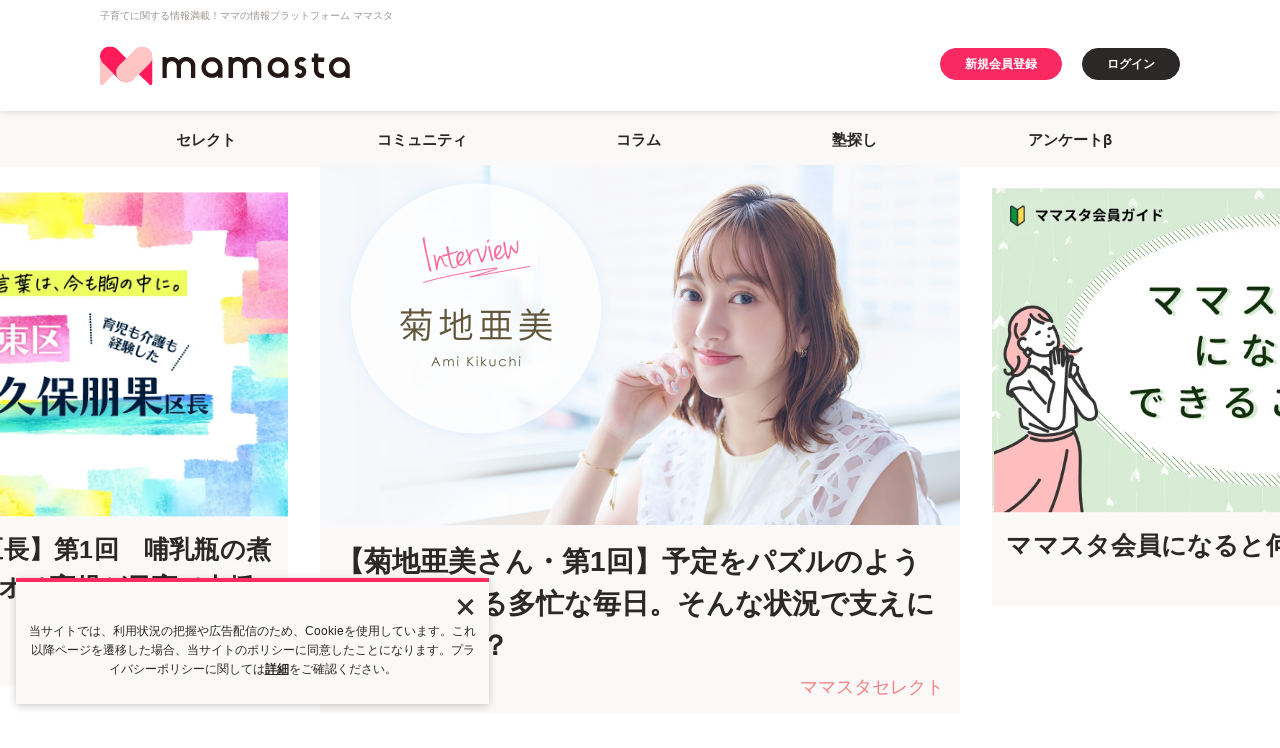

--- FILE ---
content_type: text/html; charset=UTF-8
request_url: https://mamastar.jp/
body_size: 93141
content:
<!DOCTYPE html>
<html lang="ja">

<head>
    <meta charset="UTF-8">
    <meta name="viewport" content="width=device-width,initial-scale=1,user-scalable=no,maximum-scale=1" />
    <meta http-equiv="X-UA-Compatible" content="IE=edge">
    <script src="https://ajax.googleapis.com/ajax/libs/jquery/1.12.4/jquery.min.js"></script>
    <script type="text/javascript" src="https://cdn.jsdelivr.net/npm/slick-carousel@1.8.1/slick/slick.min.js"></script>
    <link rel="dns-prefetch" href="https://commons.mamastar.jp">
<link rel="preconnect" href="https://commons.mamastar.jp" crossorigin>

<script>
    window.viewLensOption = {
        disabled: true,
    }
</script>

<script src="https://commons.mamastar.jp/bundle.min.js"></script>
    <!-- piano -->
<script>
    // 定数の定義
    const COOKIE_NAME = 'cx_optOut';

    // クッキーの読み込み関数
    function getCookie(key) {
        var regex = new RegExp(
            `(?:^(?:^|.*;\\s*)${key}\\s*\\=\\s*([^;]*).*$)|^.*$`
        );

        return document.cookie.replace(regex, "$1");
    }

    // オプトアウト状態を取得する関数
    function getOptOutStatus(cookieName) {
        const status = getCookie(cookieName);
        return status === 'true';
    }

    // @see https://tinypass.atlassian.net/wiki/spaces/CXPLATPUBLIC/pages/3406594059/Google+Ad+Manager
    var cX = window.cX = window.cX || {
        options: {
            consent: getOptOutStatus(COOKIE_NAME),
            campaignReporting: "viewability"
        }
    };
    cX.callQueue = cX.callQueue || [];
    cX.CCE = cX.CCE || {};
    cX.CCE.callQueue = cX.CCE.callQueue || [];
    cX.callQueue.push(['setSiteId', '1136319632297278415']);

    // pidの設定
    if (typeof localStorage === "object" && typeof localStorage.getItem === "function") {
        var pId = getPianoId();
        cX.callQueue.push(['addExternalId', {
            'id': pId,
            'type': 'its'
        }]);
    }

    cX.CCE.callQueue.push(['sendPageViewEvent']);

    (function(d, s, e, t) {
        e = d.createElement(s);
        e.type = 'text/java' + s;
        e.async = 'async';
        e.src = 'https://cdn.cxense.com/cx.cce.js';
        t = d.getElementsByTagName(s)[0];
        t.parentNode.insertBefore(e, t);
    })(document, 'script');
</script>
<!-- End piano -->
    <script type="text/javascript">
    (function(c, l, a, r, i, t, y) {
        c[a] = c[a] || function() {
            (c[a].q = c[a].q || []).push(arguments)
        };
        t = l.createElement(r);
        t.async = 1;
        t.src = "https://www.clarity.ms/tag/" + i;
        y = l.getElementsByTagName(r)[0];
        y.parentNode.insertBefore(t, y);
    })(window, document, "clarity", "script", "gxisfofgjt");
</script>
    <!-- Tagsmith, v1.0.1 -->
<script>
    (function(b, c) {
        var e = [
                ["test1", .05, .1],
                ["test2", .15, .2],
                ["test3", .25, .3],
                ["test4", .35, .4],
                ["test5", .45, .5],
                ["test6", .533, .566, .599],
                ["test7", .632, .665, .698],
                ["test8", .732, .766, .8],
                ["test9", .825, .85, .875, .9],
                ["test10", .925, .95, .975, 1]
            ],
            g = function() {
                var d = parseFloat(localStorage.getItem("__tagsmith_ab_factor"));
                if (isNaN(d) || 0 > d || 1 <= d) d = Math.random(), localStorage.setItem("__tagsmith_ab_factor", d
                    .toString());
                for (var a = 0; a < e.length; a++)
                    for (var k = e[a][0], f = 1; f < e[a].length; f++)
                        if (d < e[a][f]) return k + "_" +
                            (1 === f ? "con" : "exp" + (f - 1));
                return null
            }(),
            h = {};
        b[c] = b[c] || {};
        b[c].userVariant = function() {
            return g
        };
        b[c].enable = function(d, a) {
            if ("all" === a) return !0;
            if (a.lastIndexOf("_con") + 4 === a.length || h[a]) return !1;
            h[a] = d;
            return g === a
        };
        b[c].getLogger = function(d, a) {
            return !1
        };
        b[c].__debug = function() {
            return {
                AB_CONF: e
            }
        };
        g && (b.googletag = b.googletag || {
            cmd: []
        }, c = function() {
            b.googletag.pubads().setTargeting("tagsmith_ab_variant", g)
        }, b.googletag.cmd instanceof Array ? b.googletag.cmd.unshift(c) : b.googletag.cmd.push(c))
    })(window,
        "__tagsmith");
</script>
<!-- End Tagsmith -->

<!-- Google Tag Manager -->
<script>
    (function(w, d, s, l, i) {
        w[l] = w[l] || [];
        w[l].push({
            'gtm.start': new Date().getTime(),
            event: 'gtm.js'
        });
        var f = d.getElementsByTagName(s)[0],
            j = d.createElement(s),
            dl = l != 'dataLayer' ? '&l=' + l : '';
        j.async = true;
        j.src = 'https://www.googletagmanager.com/gtm.js?id=' + i + dl;
        f.parentNode.insertBefore(j, f);
    })(window, document, 'script', 'dataLayer', 'GTM-WW62L6CG');
</script>
<!-- End Google Tag Manager -->
    <!-- Google tag (gtag.js) -->
<script async src="https://www.googletagmanager.com/gtag/js?id=G-Y9NPPFL6QZ"></script>
<script>
    const generatePageViewId = () => {
        const length = 32;
        return btoa(String.fromCharCode(...crypto.getRandomValues(new Uint8Array(length)))).substring(0, length);
    };

    window.dataLayer = window.dataLayer || [];

    function gtag() {
        dataLayer.push(arguments);
    }
    gtag('js', new Date());

    const globalSettings = {
        page_view_id: generatePageViewId(),
    }
    const selfTopUserValue = getServiceValue('self');

    const topConfigArguments = {};
    if (selfTopUserValue) {
        topConfigArguments.user_id = selfTopUserValue.hash;
    }
    gtag('config', 'G-Y9NPPFL6QZ', topConfigArguments);

    const topUserProperties = {};
    topUserProperties.is_login = '0';
    gtag("set", "user_properties", topUserProperties);
</script>
    <script async src="https://www.googletagmanager.com/gtag/js?id=G-CSVSM5K04R"></script>
<script>
    window.dataLayer = window.dataLayer || [];

    function gtag() {
        dataLayer.push(arguments);
    }
    gtag('js', new Date());


    const selfCrossingUserValue = getServiceValue('self');

    const crossingConfigArguments = {};

    if (selfCrossingUserValue) {
        crossingConfigArguments.user_id = selfCrossingUserValue.hash;
    }
    gtag('config', 'G-CSVSM5K04R', crossingConfigArguments);
</script>
    <script async defer
    src="https://launchpad-wrapper.privacymanager.io/499a813b-7979-4e2b-beb3-8633f17c713e/launchpad-liveramp.js">
</script>

<script type="text/javascript">
    const liveRampServiceValue = window.getServiceValue("live-ramp");

    if (!!liveRampServiceValue) {
        window.addEventListener("envelopeModuleReady", function() {
            console.log('ats ready');
            ats.setAdditionalData({
                'type': 'emailHashes',
                'id': liveRampServiceValue.hash
            });
        });
    }
</script>
    <link rel="preload" as="style" href="https://mamastar.jp/build/assets/style-8884b446.css" /><link rel="stylesheet" href="https://mamastar.jp/build/assets/style-8884b446.css" />    <link href="https://fonts.googleapis.com/css?family=Passion+One" rel="stylesheet">
        <link rel="preload" as="style" href="https://mamastar.jp/build/assets/slick-theme-0affe8e8.css" /><link rel="preload" as="style" href="https://mamastar.jp/build/assets/slick-7a50cbc4.css" /><link rel="stylesheet" href="https://mamastar.jp/build/assets/slick-theme-0affe8e8.css" /><link rel="stylesheet" href="https://mamastar.jp/build/assets/slick-7a50cbc4.css" />
    <title>ママスタ | ママのための情報プラットフォーム</title>
<meta name="description" content="ママスタは、ママの今に最適な情報を発信し、必要なコミュニケーションの場を提供する「ママのための情報プラットフォーム」です。子育て・生活関連ニュース、コミュニティなど、様々なサービスを通じてママにとって役立つ情報を提供しています。">
<meta name="keywords" content="ママ, セレクト, コミュニティ, コラム, 保活, まなび, レビュー, ママ向け, 子育て, 育児, 出産, BBS, 掲示板, クチコミ, 日記, 悩み, 相談">
<meta name="viewport" content="width=device-width,initial-scale=1,user-scalable=no,maximum-scale=1">
<link rel="canonical" href="https://mamastar.jp">
<meta name="robots" content="index,follow">
    <meta property="og:title" content="ママスタ|ママのための情報プラットフォーム">
<meta property="og:description" content="ママスタは、ママの今に最適な情報を発信し、必要なコミュニケーションの場を提供する「ママのための情報プラットフォーム」です。子育て・生活関連ニュース、コミュニティなど、様々なサービスを通じてママにとって役立つ情報を提供しています。">
<meta property="og:url" content="https://mamastar.jp">
<meta property="og:type" content="website">
<meta property="og:site_name" content="mamasta | ママスタ">
<meta property="og:image" content="https://mamastar.jp/build/assets/ogimage-577abe69.png">

</head>

<body>
    <!-- Google Tag Manager (noscript) -->
<noscript>
    <iframe src="https://www.googletagmanager.com/ns.html?id=GTM-WW62L6CG" height="0" width="0"
        style="display:none;visibility:hidden"></iframe>
</noscript>
<!-- End Google Tag Manager (noscript) -->
    <!-- ヘッダー/ -->
<header>
    <p class="headerCopy">
        子育てに関する情報満載！ママの情報プラットフォーム ママスタ
    </p>
    <div class="headerInner">
        <h1 class="header__logo">
            <a href="/">
                <img alt="ママスタロゴ" src="https://mamastar.jp/build/assets/logo_mamasta-70972f87.svg">
            </a>
        </h1>

        <div class="sp-version">

                            <p class="header__button viewNotLogin">
                    <a href="https://members.mamastar.jp/auth/signup" class="buttonRegister"
                        rel="nofollow">新規会員登録</a>
                </p>
            
            <div class="drawer">
                <input class="drawer__checkbox" id="drawerCheckbox" type="checkbox">
                <label class="drawer__icon" for="drawerCheckbox" dusk="drawer-button">
                    <span class="drawer__icon-parts"></span>
                </label>
                <label class="drawer__overlay" for="drawerCheckbox"></label>
                <nav class="drawer__menu">
                    
                    
                    
                    <br>

                                            <div class="drawer__button viewNotLogin">
                            <a class="buttonRedMinSP buttonRegister"
                                href="https://members.mamastar.jp/auth/signup?ref=https%3A%2F%2Fmamastar.jp"
                                rel="nofollow">新規会員登録</a>
                        </div>
                        <div class="drawer__button viewNotLogin"><a class="buttonMinSP buttonLogin"
                                href="https://members.mamastar.jp/auth/signin?ref=https%3A%2F%2Fmamastar.jp"
                                rel="nofollow">ログイン</a>
                        </div>
                                        <div class="drawer__wrap">
                        <div class="drawer__subTitle">ママスタのサービス</div>
                        <ul class="drawer__items">
                            <a href="https://select.mamastar.jp/" dusk="select-mamastar-button">
                                <li class="drawer__item drawer__underline drawer__topline">
                                    <img alt="ママスタセレクト"
                                        src="https://mamastar.jp/build/assets/menu_select-27657c07.svg">
                                </li>
                            </a>
                            <li class="drawer__item drawer__underline">
                                <a href="https://mamastar.jp/bbs">
                                    <img alt="ママスタコミュニティ"
                                        src="https://mamastar.jp/build/assets/menu_community-9fb3548f.svg">
                                </a>
                                <ul class="drawer__community">
    <li>
        <a href="https://mamastar.jp/bbs/info/help/rule">コミュニティをご利用のみなさまへ</a>
    </li>
            <li>
            <a href="https://mamastar.jp/bbs/topic/category/2">なんでも</a>
        </li>
            <li>
            <a href="https://mamastar.jp/bbs/topic/category/4">ニュース全般</a>
        </li>
            <li>
            <a href="https://mamastar.jp/bbs/topic/category/5">美容・ファッション</a>
        </li>
            <li>
            <a href="https://mamastar.jp/bbs/topic/category/7">趣味・遊び</a>
        </li>
            <li>
            <a href="https://mamastar.jp/bbs/topic/category/8">旦那・家族</a>
        </li>
            <li>
            <a href="https://mamastar.jp/bbs/topic/category/10">妊娠・出産</a>
        </li>
            <li>
            <a href="https://mamastar.jp/bbs/topic/category/13">乳児・幼児</a>
        </li>
            <li>
            <a href="https://mamastar.jp/bbs/topic/category/14">小学生</a>
        </li>
            <li>
            <a href="https://mamastar.jp/bbs/topic/category/23">ＴＶ・エンタメ</a>
        </li>
            <li>
            <a href="https://mamastar.jp/bbs/topic/category/24">芸能人・有名人</a>
        </li>
    </ul>
                            </li>
                            <a href="https://mamastar.jp/column">
                                <li class="drawer__item drawer__underline">
                                    <img alt="ママスタコラム"
                                        src="https://mamastar.jp/build/assets/menu_column-40ed0e66.svg">
                                </li>
                            </a>
                            <a href="/polls">
                                <li class="drawer__item drawer__underline drawer__boldtxt">
                                    mamasta アンケートβ
                                </li>
                            </a>
                            <a href="https://jukushiru.com/article/" target="_blank">
                                <li class="drawer__item drawer__underline drawer__boldtxt">
                                    塾探し（塾シル）
                                </li>
                            </a>
                        </ul>
                        <div>
                                                    </div>
                    </div>
                </nav>
            </div>
        </div>

        <ul class="pc-version header__items">
                            <li class="viewNotLogin"><a class="buttonRedMin buttonRegister"
                        href="https://members.mamastar.jp/auth/signup" rel="nofollow">新規会員登録</a></li>
                <li class="viewNotLogin">
                    <a class="buttonMin buttonLogin"
                        href="https://members.mamastar.jp/auth/signin?ref=https%3A%2F%2Fmamastar.jp"
                        rel="nofollow">ログイン
                    </a>
                </li>
                    </ul>
    </div>
</header>
<!-- /ヘッダー -->
    <!-- グローバルナビ/ -->
        <nav id="globalNavi">
            <div class="globalNavi__wrap">
                <ul class="globalNavi__items pc-version">
                    <li><a href="https://select.mamastar.jp/" dusk="global-navi-mamastar-select-button">セレクト</a>
                    </li>
                    <li><a href="https://mamastar.jp/bbs">コミュニティ</a></li>
                    <li><a href="https://mamastar.jp/column">コラム</a></li>
                    <li><a href="https://jukushiru.com/article/" target="_blank">塾探し</a></li>
                    <li><a href="https://mamastar.jp/polls">アンケートβ</a></li>
                </ul>
            </div>
        </nav>
        <!-- /グローバルナビ -->

        <!-- トップスライド/ -->
        <div id="slide">
            <ul class="topSlider">
                            <li>
                    <a href="https://select.mamastar.jp/1465857">
                        <img src="https://v4-image.mamastar.jp/top_slide/img/zusnw1i2lfo_thumbnail.png" alt="【江東区・大久保朋果区長】第1回　哺乳瓶の煮沸で1日が終わる―ワンオペ育児が子育て支援の原点―" />
                        <div class="slide__content">
                            <div class="slide__catch">【江東区・大久保朋果区長】第1回　哺乳瓶の煮沸で1日が終わる―ワンオペ育児が子育て支援の原点―</div>
                            <div class="slide__service">ママスタセレクト</div>
                        </div>
                    </a>
                </li>
                            <li>
                    <a href="https://select.mamastar.jp/1399727">
                        <img src="https://v4-image.mamastar.jp/top_slide/img/lfz1pcwnv_thumbnail.png" alt="【菊地亜美さん・第1回】予定をパズルのように組み立てる多忙な毎日。そんな状況で支えになったのは？" />
                        <div class="slide__content">
                            <div class="slide__catch">【菊地亜美さん・第1回】予定をパズルのように組み立てる多忙な毎日。そんな状況で支えになったのは？</div>
                            <div class="slide__service">ママスタセレクト</div>
                        </div>
                    </a>
                </li>
                            <li>
                    <a href="https://mamastar.jp/info/memberbenefits">
                        <img src="https://v4-image.mamastar.jp/top_slide/img/78n1ggjngk7_thumbnail.png" alt="ママスタ会員になると何ができるの？" />
                        <div class="slide__content">
                            <div class="slide__catch">ママスタ会員になると何ができるの？</div>
                            <div class="slide__service">ママスタ</div>
                        </div>
                    </a>
                </li>
                            <li>
                    <a href="https://select.mamastar.jp/ikinuki">
                        <img src="https://v4-image.mamastar.jp/top_slide/img/dcevrevgs_thumbnail.png" alt="話題作をイッキ読み！ママスタ連載まんが" />
                        <div class="slide__content">
                            <div class="slide__catch">話題作をイッキ読み！ママスタ連載まんが</div>
                            <div class="slide__service">ママスタセレクト</div>
                        </div>
                    </a>
                </li>
                            <li>
                    <a href="https://members.mamastar.jp/lucky-challenge/top">
                        <img src="https://v4-image.mamastar.jp/top_slide/img/nd-o6ayw26_thumbnail.png" alt="【会員限定】毎日ラッキーチャレンジ開催中🎯" />
                        <div class="slide__content">
                            <div class="slide__catch">【会員限定】毎日ラッキーチャレンジ開催中🎯</div>
                            <div class="slide__service">ママスタ</div>
                        </div>
                    </a>
                </li>
                            <li>
                    <a href="http://column.mamastar.jp/">
                        <img src="https://v4-image.mamastar.jp/top_slide/img/ypn956ovvwt_thumbnail.png" alt="有名人が子育て体験や家族を語るロングインタビュー「ママスタコラム」" />
                        <div class="slide__content">
                            <div class="slide__catch">有名人が子育て体験や子ども時代を語るインタビュー「ママスタコラム」</div>
                            <div class="slide__service">ママスタコラム</div>
                        </div>
                    </a>
                </li>
                    </ul>
    </div>
        <!-- /トップスライド -->

        <main>
            <!-- お知らせ/ -->
                        <!-- /お知らせ -->

            <!-- セレクト/ -->

            <section id="select">
                <div class="wrap wrap_margin">
                    <div class="headingTitle">
                        <h2>
                            <a href="https://select.mamastar.jp/">
                                <img alt="ママスタセレクト" src="https://mamastar.jp/build/assets/logo_select-65192518.svg">
                            </a>
                        </h2>
                        <p class="headingTitle__lead">ママに関するニュースやマンガ、専門家コラムなどを配信</p>
                    </div>
                                            <ul class="select__items">
                                                                                        <li class="select__item">
                                <a href="https://select.mamastar.jp/1463365">
                                    <div class="select__img">
                                        <img alt="＜義実家への里帰りNG？＞両親の本音「嫁との距離感に悩んでた…」【第10話まんが：義妹の気持ち】"
                                            src="https://image-select.mamastar.jp/interspace/wp-content/uploads/1763004214-8efdc5797b9fe65670d640edaa738701-e1763698676450.png">
                                    </div>
                                    <div class="select__txtArea">
                                        <h2 class="select__title">＜義実家への里帰りNG？＞両親の本音「嫁との距離感に悩んでた…」【第10話まんが：義妹の気持ち】</h2>
                                        <p class="select__txtBottom">
                                            <span
                                                class="select__category">まんが</span><span
                                                class="select__day">2025/12/03</span>
                                        </p>
                                    </div>
                                </a>
                            </li>
                                                                                    <li class="select__item">
                                <a href="https://select.mamastar.jp/1441539">
                                    <div class="select__img">
                                        <img alt="＜離婚の危機＞「別れるならパパを選ぶ」と言われた。旦那のほうが家族に無関心なのに…心が折れた"
                                            src="https://image-select.mamastar.jp/interspace/wp-content/uploads/1761574303-b5e07cf66b5b929e0d1ddeb236b6823d.png">
                                    </div>
                                    <div class="select__txtArea">
                                        <h2 class="select__title">＜離婚の危機＞「別れるならパパを選ぶ」と言われた。旦那のほうが家族に無関心なのに…心が折れた</h2>
                                        <p class="select__txtBottom">
                                            <span
                                                class="select__category">中学生</span><span
                                                class="select__day">2025/12/02</span>
                                        </p>
                                    </div>
                                </a>
                            </li>
                                                                                    <li class="select__item">
                                <a href="https://select.mamastar.jp/693039">
                                    <div class="select__img">
                                        <img alt="＜母がしんどい＞3年会えてない母「子のケガは、全部あなたのせい」電話で怒鳴り散らす【前編まんが】"
                                            src="https://image-select.mamastar.jp/interspace/wp-content/uploads/1661694254-815acf40732c7e629fac535fd2d5a6b0-e1661694405659-430x290.png">
                                    </div>
                                    <div class="select__txtArea">
                                        <h2 class="select__title">＜母がしんどい＞3年会えてない母「子のケガは、全部あなたのせい」電話で怒鳴り散らす【前編まんが】</h2>
                                        <p class="select__txtBottom">
                                            <span
                                                class="select__category">まんが</span><span
                                                class="select__day">2025/12/02</span>
                                        </p>
                                    </div>
                                </a>
                            </li>
                                                                                    <li class="select__item">
                                <a href="https://select.mamastar.jp/1443076">
                                    <div class="select__img">
                                        <img alt="＜30代、未婚女性＞11年も同棲しておいて「内縁の妻じゃダメか？」と言う彼。説得して結婚すべき？"
                                            src="https://image-select.mamastar.jp/interspace/wp-content/uploads/1759757166-ab61591a6e5f2a50025205365f0407d9.png">
                                    </div>
                                    <div class="select__txtArea">
                                        <h2 class="select__title">＜30代、未婚女性＞11年も同棲しておいて「内縁の妻じゃダメか？」と言う彼。説得して結婚すべき？</h2>
                                        <p class="select__txtBottom">
                                            <span
                                                class="select__category">その他</span><span
                                                class="select__day">2025/12/02</span>
                                        </p>
                                    </div>
                                </a>
                            </li>
                                                                                    <li class="select__item">
                                <a href="https://select.mamastar.jp/1464723">
                                    <div class="select__img">
                                        <img alt="＜心配して何がワルい？＞心が限界！「私もお母さんみたいになるかも…」【第9話まんが：娘の気持ち】"
                                            src="https://image-select.mamastar.jp/interspace/wp-content/uploads/1762328584-44c492bc5b08a3c9453c0243d9fe280b-e1763708871764.png">
                                    </div>
                                    <div class="select__txtArea">
                                        <h2 class="select__title">＜心配して何がワルい？＞心が限界！「私もお母さんみたいになるかも…」【第9話まんが：娘の気持ち】</h2>
                                        <p class="select__txtBottom">
                                            <span
                                                class="select__category">まんが</span><span
                                                class="select__day">2025/12/02</span>
                                        </p>
                                    </div>
                                </a>
                            </li>
                                                                                        
                        <a class="button"
                            href="https://select.mamastar.jp/page/1">記事をもっとみる</a>
                    </ul>
                                <div class="select__features">
                    <p>特集</p>
                                            <ul class="slider">
                                                            <li>
                                    <ul>
                                        <li class="select__topic">
                                            <a href="https://select.mamastar.jp/tag/t_sukkiri">
                                                <img alt="もやもやスッキリ"
                                                    src="https://mamastar.jp/build/assets/select_refresh-c6f85915.png"
                                                    class="select__topicBn">
                                            </a>
                                        </li>
                                                                                                                                    <li
                                                    class="select__topic ">
                                                    <a href="https://select.mamastar.jp/679564">
                                                        <div class="select__imgSm">
                                                            <img alt="＜夜のお楽しみが……＞旦那が奪った！ワンオペ育児のご褒美！私のがっかりエピソード【第1話まんが】"
                                                                src="https://image-select.mamastar.jp/interspace/wp-content/uploads/1658922263-2480c64157cf3bd3d55e214e0a34584f-e1658922560253-430x290.png">
                                                        </div>
                                                        <div class="select__txtArea">
                                                            <h2 class="select__titleSm text_limitSm">
                                                                ＜夜のお楽しみが……＞旦那が奪った！ワンオペ育児のご褒美！私のがっかりエピソード【第1話まんが】</h2>
                                                            <span
                                                                class="select__daySm">2025/11/30</span>
                                                        </div>
                                                    </a>
                                                </li>
                                                                                                                                        <li
                                                    class="select__topic  sp-version sp-none ">
                                                    <a href="https://select.mamastar.jp/682214">
                                                        <div class="select__imgSm">
                                                            <img alt="＜「お前」って呼ばないで！＞「オバサン」よりイヤ！言うほどでもないけどカチンとくる【前編まんが】"
                                                                src="https://image-select.mamastar.jp/interspace/wp-content/uploads/1659413111-a22dff3d10f84375c5756f4f8564fbea-e1659413213416-430x290.png">
                                                        </div>
                                                        <div class="select__txtArea">
                                                            <h2 class="select__titleSm text_limitSm">
                                                                ＜「お前」って呼ばないで！＞「オバサン」よりイヤ！言うほどでもないけどカチンとくる【前編まんが】</h2>
                                                            <span
                                                                class="select__daySm">2025/11/16</span>
                                                        </div>
                                                    </a>
                                                </li>
                                                                                                                                        <li
                                                    class="select__topic  sp-version sp-none ">
                                                    <a href="https://select.mamastar.jp/1463689">
                                                        <div class="select__imgSm">
                                                            <img alt="＜いい嫁、やめます！＞「息子嫁との関係は良好！」と思っていたら…？【第1話まんが：義母の気持ち】"
                                                                src="https://image-select.mamastar.jp/interspace/wp-content/uploads/1762220801-672e041d5091812c4ed031319fae1585.png">
                                                        </div>
                                                        <div class="select__txtArea">
                                                            <h2 class="select__titleSm text_limitSm">
                                                                ＜いい嫁、やめます！＞「息子嫁との関係は良好！」と思っていたら…？【第1話まんが：義母の気持ち】</h2>
                                                            <span
                                                                class="select__daySm">2025/11/14</span>
                                                        </div>
                                                    </a>
                                                </li>
                                                                                                                                        <li
                                                    class="select__topic  pc-version ">
                                                    <a href="https://select.mamastar.jp/1450485">
                                                        <div class="select__imgSm">
                                                            <img alt="＜旬の食材いる？いらない？＞料理ニガテ妻の苦悩！義母から送られてきたのは大量の…？【前編まんが】"
                                                                src="https://image-select.mamastar.jp/interspace/wp-content/uploads/1761103394-902cb61bfa367d49526c1f94451a9a98-e1762835738886.png">
                                                        </div>
                                                        <div class="select__txtArea">
                                                            <h2 class="select__titleSm text_limitSm">
                                                                ＜旬の食材いる？いらない？＞料理ニガテ妻の苦悩！義母から送られてきたのは大量の…？【前編まんが】</h2>
                                                            <span
                                                                class="select__daySm">2025/11/13</span>
                                                        </div>
                                                    </a>
                                                </li>
                                                                                                                                        <li
                                                    class="select__topic  pc-version ">
                                                    <a href="https://select.mamastar.jp/1461079">
                                                        <div class="select__imgSm">
                                                            <img alt="＜七五三はゼッタイ着物！？＞「神社に行くのにスーツじゃダメよ」義母の理想、重すぎ…【前編まんが】"
                                                                src="https://image-select.mamastar.jp/interspace/wp-content/uploads/1761814906-bf31fd030d4a97428f26d5888eb063fb-e1761841289244.png">
                                                        </div>
                                                        <div class="select__txtArea">
                                                            <h2 class="select__titleSm text_limitSm">
                                                                ＜七五三はゼッタイ着物！？＞「神社に行くのにスーツじゃダメよ」義母の理想、重すぎ…【前編まんが】</h2>
                                                            <span
                                                                class="select__daySm">2025/11/11</span>
                                                        </div>
                                                    </a>
                                                </li>
                                                                                                                                                                    </ul>
                            </li>
                                                        <li>
                                    <ul>
                                        <li class="select__topic">
                                            <a href="https://select.mamastar.jp/tag/t_naku">
                                                <img alt="今日だけ泣かせて"
                                                    src="https://mamastar.jp/build/assets/select_cry-a60a3435.png"
                                                    class="select__topicBn">
                                            </a>
                                        </li>
                                                                                                                                    <li
                                                    class="select__topic ">
                                                    <a href="https://select.mamastar.jp/1463231">
                                                        <div class="select__imgSm">
                                                            <img alt="＜認知症の伯父が消えた！＞元気で受け答えもしっかりだけど…？挙動不審な様子に違和感【前編まんが】"
                                                                src="https://image-select.mamastar.jp/interspace/wp-content/uploads/1762148985-ebdb99e3399cfcab9e407c9bb23f419a-e1762497044962.jpg">
                                                        </div>
                                                        <div class="select__txtArea">
                                                            <h2 class="select__titleSm text_limitSm">
                                                                ＜認知症の伯父が消えた！＞元気で受け答えもしっかりだけど…？挙動不審な様子に違和感【前編まんが】</h2>
                                                            <span
                                                                class="select__daySm">2025/11/26</span>
                                                        </div>
                                                    </a>
                                                </li>
                                                                                                                                        <li
                                                    class="select__topic  sp-version sp-none ">
                                                    <a href="https://select.mamastar.jp/682153">
                                                        <div class="select__imgSm">
                                                            <img alt="＜父がいない18年＞不倫の末、離婚した両親。突然の連絡……「悲しみ」より「驚き」【第1話まんが】"
                                                                src="https://image-select.mamastar.jp/interspace/wp-content/uploads/1659411746-d0f1334265223de5c1c77e3c41bbb4e0-e1659411876776-430x290.png">
                                                        </div>
                                                        <div class="select__txtArea">
                                                            <h2 class="select__titleSm text_limitSm">
                                                                ＜父がいない18年＞不倫の末、離婚した両親。突然の連絡……「悲しみ」より「驚き」【第1話まんが】</h2>
                                                            <span
                                                                class="select__daySm">2025/11/22</span>
                                                        </div>
                                                    </a>
                                                </li>
                                                                                                                                        <li
                                                    class="select__topic  sp-version sp-none ">
                                                    <a href="https://select.mamastar.jp/689869">
                                                        <div class="select__imgSm">
                                                            <img alt="＜娘を捨てたママ＞2歳娘を育児放棄「ママがいない理由は一生隠す」【第1話まんが：パパの気持ち】"
                                                                src="https://image-select.mamastar.jp/interspace/wp-content/uploads/1763704629-941c649ab56c37019f45432b978fa455.png">
                                                        </div>
                                                        <div class="select__txtArea">
                                                            <h2 class="select__titleSm text_limitSm">
                                                                ＜娘を捨てたママ＞2歳娘を育児放棄「ママがいない理由は一生隠す」【第1話まんが：パパの気持ち】</h2>
                                                            <span
                                                                class="select__daySm">2025/11/21</span>
                                                        </div>
                                                    </a>
                                                </li>
                                                                                                                                        <li
                                                    class="select__topic  pc-version ">
                                                    <a href="https://select.mamastar.jp/1420486">
                                                        <div class="select__imgSm">
                                                            <img alt="＜ハブられた姉＞ずっと妹を溺愛した母。現在「孫は？」催促にうんざり…【第1話まんが：妹の気持ち】"
                                                                src="https://image-select.mamastar.jp/interspace/wp-content/uploads/1762862855-3d9fa99f825b0f7a61857030930165f7-e1762907306554.png">
                                                        </div>
                                                        <div class="select__txtArea">
                                                            <h2 class="select__titleSm text_limitSm">
                                                                ＜ハブられた姉＞ずっと妹を溺愛した母。現在「孫は？」催促にうんざり…【第1話まんが：妹の気持ち】</h2>
                                                            <span
                                                                class="select__daySm">2025/11/14</span>
                                                        </div>
                                                    </a>
                                                </li>
                                                                                                                                        <li
                                                    class="select__topic  pc-version ">
                                                    <a href="https://select.mamastar.jp/1421657">
                                                        <div class="select__imgSm">
                                                            <img alt="＜毒親、厳しさは愛情ゆえ？＞「どんくさい・欠陥品・ブス！」親に認められなかった私【第1話まんが】"
                                                                src="https://image-select.mamastar.jp/interspace/wp-content/uploads/1758086178-daa5baeadfe72487a81924e3a8aba8b0-e1758086299563.jpg">
                                                        </div>
                                                        <div class="select__txtArea">
                                                            <h2 class="select__titleSm text_limitSm">
                                                                ＜毒親、厳しさは愛情ゆえ？＞「どんくさい・欠陥品・ブス！」親に認められなかった私【第1話まんが】</h2>
                                                            <span
                                                                class="select__daySm">2025/11/02</span>
                                                        </div>
                                                    </a>
                                                </li>
                                                                                                                                                                    </ul>
                            </li>
                                                        <li>
                                    <ul>
                                        <li class="select__topic">
                                            <a href="https://select.mamastar.jp/tag/t_crazy">
                                                <img alt="こんな人いるの？"
                                                    src="https://mamastar.jp/build/assets/select_suprise-185813c0.png"
                                                    class="select__topicBn">
                                            </a>
                                        </li>
                                                                                                                                    <li
                                                    class="select__topic ">
                                                    <a href="https://select.mamastar.jp/693039">
                                                        <div class="select__imgSm">
                                                            <img alt="＜母がしんどい＞3年会えてない母「子のケガは、全部あなたのせい」電話で怒鳴り散らす【前編まんが】"
                                                                src="https://image-select.mamastar.jp/interspace/wp-content/uploads/1661694254-815acf40732c7e629fac535fd2d5a6b0-e1661694405659-430x290.png">
                                                        </div>
                                                        <div class="select__txtArea">
                                                            <h2 class="select__titleSm text_limitSm">
                                                                ＜母がしんどい＞3年会えてない母「子のケガは、全部あなたのせい」電話で怒鳴り散らす【前編まんが】</h2>
                                                            <span
                                                                class="select__daySm">2025/12/02</span>
                                                        </div>
                                                    </a>
                                                </li>
                                                                                                                                        <li
                                                    class="select__topic  sp-version sp-none ">
                                                    <a href="https://select.mamastar.jp/1456924">
                                                        <div class="select__imgSm">
                                                            <img alt="＜義妹のSOS、拒否します！＞「家賃が厳しいの～！」ヒモ彼氏と同棲⇒退学した義妹【第1話まんが】"
                                                                src="https://image-select.mamastar.jp/interspace/wp-content/uploads/1762478191-3ccc93c779c43e48e5083a7b8578b533-e1762479514497.png">
                                                        </div>
                                                        <div class="select__txtArea">
                                                            <h2 class="select__titleSm text_limitSm">
                                                                ＜義妹のSOS、拒否します！＞「家賃が厳しいの～！」ヒモ彼氏と同棲⇒退学した義妹【第1話まんが】</h2>
                                                            <span
                                                                class="select__daySm">2025/12/02</span>
                                                        </div>
                                                    </a>
                                                </li>
                                                                                                                                        <li
                                                    class="select__topic  sp-version sp-none ">
                                                    <a href="https://select.mamastar.jp/1439574">
                                                        <div class="select__imgSm">
                                                            <img alt="＜姉と甥がジャマ！＞夜型実家暮らしの私。姉親子のせいで「生活リズムが崩される？」【第1話まんが】"
                                                                src="https://image-select.mamastar.jp/interspace/wp-content/uploads/1759295402-b9bb9a849af63da58906249e54330d83-e1764208050831.png">
                                                        </div>
                                                        <div class="select__txtArea">
                                                            <h2 class="select__titleSm text_limitSm">
                                                                ＜姉と甥がジャマ！＞夜型実家暮らしの私。姉親子のせいで「生活リズムが崩される？」【第1話まんが】</h2>
                                                            <span
                                                                class="select__daySm">2025/12/01</span>
                                                        </div>
                                                    </a>
                                                </li>
                                                                                                                                        <li
                                                    class="select__topic  pc-version ">
                                                    <a href="https://select.mamastar.jp/1465122">
                                                        <div class="select__imgSm">
                                                            <img alt="＜大迷惑なフルーツタルト＞お礼がみかんってマジ？「せっかく買ってあげたのに～！」【第1話まんが】"
                                                                src="https://image-select.mamastar.jp/interspace/wp-content/uploads/1762483632-ba2ecb12751a403b274cfad9faf31a39-e1763599379813.png">
                                                        </div>
                                                        <div class="select__txtArea">
                                                            <h2 class="select__titleSm text_limitSm">
                                                                ＜大迷惑なフルーツタルト＞お礼がみかんってマジ？「せっかく買ってあげたのに～！」【第1話まんが】</h2>
                                                            <span
                                                                class="select__daySm">2025/12/01</span>
                                                        </div>
                                                    </a>
                                                </li>
                                                                                                                                        <li
                                                    class="select__topic  pc-version ">
                                                    <a href="https://select.mamastar.jp/1448763">
                                                        <div class="select__imgSm">
                                                            <img alt="＜義母がしんどい…＞「私がやってあげるわ！」ズカズカ家に上がり込み、やりたい放題【第1話まんが】"
                                                                src="https://image-select.mamastar.jp/interspace/wp-content/uploads/1761790270-daa5baeadfe72487a81924e3a8aba8b0-e1761790584802.jpg">
                                                        </div>
                                                        <div class="select__txtArea">
                                                            <h2 class="select__titleSm text_limitSm">
                                                                ＜義母がしんどい…＞「私がやってあげるわ！」ズカズカ家に上がり込み、やりたい放題【第1話まんが】</h2>
                                                            <span
                                                                class="select__daySm">2025/11/30</span>
                                                        </div>
                                                    </a>
                                                </li>
                                                                                                                                                                    </ul>
                            </li>
                                                        <li>
                                    <ul>
                                        <li class="select__topic">
                                            <a href="https://select.mamastar.jp/tag/t_warau">
                                                <img alt="とにかく笑う"
                                                    src="https://mamastar.jp/build/assets/select_laugh-1ed562b5.png"
                                                    class="select__topicBn">
                                            </a>
                                        </li>
                                                                                                                                    <li
                                                    class="select__topic ">
                                                    <a href="https://select.mamastar.jp/1416164">
                                                        <div class="select__imgSm">
                                                            <img alt="＜結局アナログか〜い！＞学校の紙プリント量に困惑…連絡がアプリ切り替え「やった！」【前編まんが】"
                                                                src="https://image-select.mamastar.jp/interspace/wp-content/uploads/1756875374-f9c29a7c0bd3dab6be1ff76e47479faa.png">
                                                        </div>
                                                        <div class="select__txtArea">
                                                            <h2 class="select__titleSm text_limitSm">
                                                                ＜結局アナログか〜い！＞学校の紙プリント量に困惑…連絡がアプリ切り替え「やった！」【前編まんが】</h2>
                                                            <span
                                                                class="select__daySm">2025/09/17</span>
                                                        </div>
                                                    </a>
                                                </li>
                                                                                                                                        <li
                                                    class="select__topic  sp-version sp-none ">
                                                    <a href="https://select.mamastar.jp/642737">
                                                        <div class="select__imgSm">
                                                            <img alt="＜丁寧じゃない暮らし＞ズボラ？意識低め？「一緒だね〜！！」映えない私たちの暴露大会【前編まんが】"
                                                                src="https://image-select.mamastar.jp/interspace/wp-content/uploads/1651718571-f5e41b4992f2c2773ea8b01cb93337e4-430x290.jpg">
                                                        </div>
                                                        <div class="select__txtArea">
                                                            <h2 class="select__titleSm text_limitSm">
                                                                ＜丁寧じゃない暮らし＞ズボラ？意識低め？「一緒だね〜！！」映えない私たちの暴露大会【前編まんが】</h2>
                                                            <span
                                                                class="select__daySm">2025/09/05</span>
                                                        </div>
                                                    </a>
                                                </li>
                                                                                                                                        <li
                                                    class="select__topic  sp-version sp-none ">
                                                    <a href="https://select.mamastar.jp/397417">
                                                        <div class="select__imgSm">
                                                            <img alt="【本当にあった面白い話】「変質者だとーっ！！」お父さん、落ち着いて！【第1話まんが】"
                                                                src="https://image-select.mamastar.jp/interspace/wp-content/uploads/1588067764-d0baeecf679c99234d9f0cb613fc0439-430x290.png">
                                                        </div>
                                                        <div class="select__txtArea">
                                                            <h2 class="select__titleSm text_limitSm">
                                                                【本当にあった面白い話】「変質者だとーっ！！」お父さん、落ち着いて！【第1話まんが】</h2>
                                                            <span
                                                                class="select__daySm">2025/09/02</span>
                                                        </div>
                                                    </a>
                                                </li>
                                                                                                                                        <li
                                                    class="select__topic  pc-version ">
                                                    <a href="https://select.mamastar.jp/886790">
                                                        <div class="select__imgSm">
                                                            <img alt="＜ママのご褒美が……ナイ！＞楽しみにしていたアイス「子どもたちに全部食べられた～」【前編まんが】"
                                                                src="https://image-select.mamastar.jp/interspace/wp-content/uploads/1695298685-6b064f7b0c12748675db35927e6dd038-e1695298780907-430x290.png">
                                                        </div>
                                                        <div class="select__txtArea">
                                                            <h2 class="select__titleSm text_limitSm">
                                                                ＜ママのご褒美が……ナイ！＞楽しみにしていたアイス「子どもたちに全部食べられた～」【前編まんが】</h2>
                                                            <span
                                                                class="select__daySm">2025/07/24</span>
                                                        </div>
                                                    </a>
                                                </li>
                                                                                                                                        <li
                                                    class="select__topic  pc-version ">
                                                    <a href="https://select.mamastar.jp/565775">
                                                        <div class="select__imgSm">
                                                            <img alt="＜ダイエット宣言＞きっかけは……「大盛りライス！」ぽっちゃりママの大逆襲【前編まんが】"
                                                                src="https://image-select.mamastar.jp/interspace/wp-content/uploads/1688709643-64db8b5660bd49d9eeb867d18d570641-430x290.png">
                                                        </div>
                                                        <div class="select__txtArea">
                                                            <h2 class="select__titleSm text_limitSm">
                                                                ＜ダイエット宣言＞きっかけは……「大盛りライス！」ぽっちゃりママの大逆襲【前編まんが】</h2>
                                                            <span
                                                                class="select__daySm">2025/06/22</span>
                                                        </div>
                                                    </a>
                                                </li>
                                                                                                                                                                    </ul>
                            </li>
                                            </ul>
                            </div>
        </div>
    </section>
    <!-- /セレクト -->

    <!-- コミュニティ/ -->
    <section id="community" dusk="community-section">
        <div class="wrap">
            <div class="headingTitle">
                <h2>
                    <a href="https://mamastar.jp/bbs">
                        <img alt="ママスタコミュニティ"
                            src="https://mamastar.jp/build/assets/logo_community-2ce9647d.svg">
                    </a>
                </h2>
                <p class="headingTitle__lead">ママの本音があふれる掲示板コミュニティ</p>
            </div>
                            <div class="select__features">
                    <p>注目ランキング</p>
                    <ol class="community__items">

                                                                                    <div class="community__ranking">
                                
                            <a href="https://mamastar.jp/bbs/topic/3966246">

                                <li class="community__item">
                                    <span
                                        class="community__ribbon
                                     community__ribbonGold
                                                                        ">1
                                    </span>
                                    <span class="community__title">
                                        ママスタセレクト総合トピ
                                    </span>
                                    <span class="community__day">
                                        21/10/28 12:20:27
                                    </span>
                                    <span class="community__comment">
                                        <img
                                            src="https://mamastar.jp/build/assets/icon_comment-c366814b.svg">
                                        545916
                                    </span>
                                </li>
                            </a>
                                                                    
                            <a href="https://mamastar.jp/bbs/topic/4239801">

                                <li class="community__item">
                                    <span
                                        class="community__ribbon
                                                                            community__ribbonSilver
                                                                        ">2
                                    </span>
                                    <span class="community__title">
                                        なんかどうでもいいこと聞かせてくれない？
                                    </span>
                                    <span class="community__day">
                                        23/04/12 11:14:04
                                    </span>
                                    <span class="community__comment">
                                        <img
                                            src="https://mamastar.jp/build/assets/icon_comment-c366814b.svg">
                                        235058
                                    </span>
                                </li>
                            </a>
                                                                    
                            <a href="https://mamastar.jp/bbs/topic/4597429">

                                <li class="community__item">
                                    <span
                                        class="community__ribbon
                                                                            community__ribbonBronze                                     ">3
                                    </span>
                                    <span class="community__title">
                                        子供のテストの点数って本当に気にして無い？
                                    </span>
                                    <span class="community__day">
                                        25/12/02 20:50:31
                                    </span>
                                    <span class="community__comment">
                                        <img
                                            src="https://mamastar.jp/build/assets/icon_comment-c366814b.svg">
                                        29
                                    </span>
                                </li>
                            </a>
                                                                    
                            <a href="https://mamastar.jp/bbs/topic/4597410">

                                <li class="community__item">
                                    <span
                                        class="community__ribbon
                                                                        ">4
                                    </span>
                                    <span class="community__title">
                                        病気を告白され「大丈夫よー知り合いの〇〇さんも大丈夫だったし！」でダメだった場合
                                    </span>
                                    <span class="community__day">
                                        25/12/02 19:13:58
                                    </span>
                                    <span class="community__comment">
                                        <img
                                            src="https://mamastar.jp/build/assets/icon_comment-c366814b.svg">
                                        9
                                    </span>
                                </li>
                            </a>
                                                                    
                            <a href="https://mamastar.jp/bbs/topic/4579833">

                                <li class="community__item">
                                    <span
                                        class="community__ribbon
                                                                        ">5
                                    </span>
                                    <span class="community__title">
                                        この人やばいなって思ったママ友
                                    </span>
                                    <span class="community__day">
                                        25/09/01 16:10:58
                                    </span>
                                    <span class="community__comment">
                                        <img
                                            src="https://mamastar.jp/build/assets/icon_comment-c366814b.svg">
                                        1106
                                    </span>
                                </li>
                            </a>
                                                            
                </div>
                                                                                        <div class="community__ranking pc-version">
                            
                            <a href="https://mamastar.jp/bbs/topic/4597481">

                                <li class="community__item">
                                    <span
                                        class="community__ribbon
                                                                        ">6
                                    </span>
                                    <span class="community__title">
                                        旦那に「生きる価値のないクズ」って言われた。
                                    </span>
                                    <span class="community__day">
                                        25/12/03 04:15:47
                                    </span>
                                    <span class="community__comment">
                                        <img
                                            src="https://mamastar.jp/build/assets/icon_comment-c366814b.svg">
                                        5
                                    </span>
                                </li>
                            </a>
                                                                    
                            <a href="https://mamastar.jp/bbs/topic/4597503">

                                <li class="community__item">
                                    <span
                                        class="community__ribbon
                                                                        ">7
                                    </span>
                                    <span class="community__title">
                                        マイナ保険証の診療情報提供
                                    </span>
                                    <span class="community__day">
                                        25/12/03 07:53:05
                                    </span>
                                    <span class="community__comment">
                                        <img
                                            src="https://mamastar.jp/build/assets/icon_comment-c366814b.svg">
                                        4
                                    </span>
                                </li>
                            </a>
                                                                    
                            <a href="https://mamastar.jp/bbs/topic/4597497">

                                <li class="community__item">
                                    <span
                                        class="community__ribbon
                                                                        ">8
                                    </span>
                                    <span class="community__title">
                                        線路から近い家
                                    </span>
                                    <span class="community__day">
                                        25/12/03 07:32:15
                                    </span>
                                    <span class="community__comment">
                                        <img
                                            src="https://mamastar.jp/build/assets/icon_comment-c366814b.svg">
                                        4
                                    </span>
                                </li>
                            </a>
                                                                    
                            <a href="https://mamastar.jp/bbs/topic/4597330">

                                <li class="community__item">
                                    <span
                                        class="community__ribbon
                                                                        ">9
                                    </span>
                                    <span class="community__title">
                                        あなたが今までに見た非常識な親、どんな人？
                                    </span>
                                    <span class="community__day">
                                        25/12/02 13:02:56
                                    </span>
                                    <span class="community__comment">
                                        <img
                                            src="https://mamastar.jp/build/assets/icon_comment-c366814b.svg">
                                        38
                                    </span>
                                </li>
                            </a>
                                                                    
                            <a href="https://mamastar.jp/bbs/topic/4597463">

                                <li class="community__item">
                                    <span
                                        class="community__ribbon
                                                                        ">10
                                    </span>
                                    <span class="community__title">
                                        じゃがいもはどう保存してる？
                                    </span>
                                    <span class="community__day">
                                        25/12/03 00:22:39
                                    </span>
                                    <span class="community__comment">
                                        <img
                                            src="https://mamastar.jp/build/assets/icon_comment-c366814b.svg">
                                        6
                                    </span>
                                </li>
                            </a>
                                                            
                </div>
                                    </ol>
        </div>
                <div class="community__button">
            <a class="button" dusk="ranking-community-button" href="https://mamastar.jp/bbs">ランキングをもっとみる</a>
        </div>
        <div class="community__wrap">
            <div class="community__anchor">
                <a class="buttonWhite" href="https://mamastar.jp/bbs/newlist">新着トピック一覧</a>
            </div>
            <div class="community__anchor pc_none">
                <a class="buttonWhite" href="https://mamastar.jp/bbs/latestlist">更新トピック一覧</a>
            </div>
            <div class="community__anchor sp_none">
                <a class="buttonWhite" href="https://mamastar.jp/bbs/latestlist">更新トピック一覧</a>
            </div>
        </div>
        </div>
    </section>

    <!-- /コミュニティ -->

    <!-- コラム/ -->
    <section id="column">
        <div class="wrap wrap_margin">
            <div class="headingTitle">
                <h2>
                    <a href="https://mamastar.jp/column">
                        <img alt="ママスタコラム"
                            src="https://mamastar.jp/build/assets/logo_column-17973d1b.svg">
                    </a>
                </h2>
                <p class="headingTitle__lead">芸能人が語る家族や子育て体験インタビュー</p>
            </div>

            <div class="column__wrap">
                <div class="column__img">
                    <a href="https://mamastar.jp/column">
                        <img src="https://mamastar.jp/build/assets/column_bn-be7e6ede.png">
                    </a>
                </div>

                <div class="column__items">
                    <ul class="column__photo">
                        <li>
                            <a href="https://column.mamastar.jp/kikuchiami">
                                <img src="https://mamastar.jp/build/assets/top_column78-8dcdf25a.png">
                                <p>菊地 亜美</p>
                            </a>
                        </li>
                        <li>
                            <a href="https://column.mamastar.jp/yoshio_tetsuya">
                                <img src="https://mamastar.jp/build/assets/top_column76-d7f72f64.png">
                                <p>小島よしお×EXILE TETSUYA</p>
                            </a>
                        </li>
                        <li>
                            <a href="http://column.mamastar.jp/masato">
                                <img src="https://mamastar.jp/build/assets/top_column74-3c2c600d.png">
                                <p>魔裟斗</p>
                            </a>
                        </li>

                    </ul>

                    <div class="pc-version">
                        <ul class="column__photo">
                            <li>
                                <a href="http://column.mamastar.jp/exile-papa">
                                    <img src="https://mamastar.jp/build/assets/top_column73-c33f0dc0.png">
                                    <p>ÜSA×松本×MAKIDAI</p>
                                </a>
                            </li>

                            <li>
                                <a href="http://column.mamastar.jp/exile-makidai">
                                    <img src="https://mamastar.jp/build/assets/top_column72-654309bf.png">
                                    <p>EXILE MAKIDAI</p>
                                </a>
                            </li>
                            <li>
                                <a href="http://column.mamastar.jp/tosakajunichi">
                                    <img src="https://mamastar.jp/build/assets/top_column71-71a85bd7.png">
                                    <p>登坂 淳一</p>
                                </a>
                            </li>

                        </ul>
                    </div>
                </div>
            </div>
            <a class="button" href="https://mamastar.jp/column">ママスタコラム TOPへ</a>
        </div>
    </section>
    <!-- /コラム -->
</main>

<aside id="member">
    <div class="wrap wrap_margin">

        <!-- 会員登録促進 非ログイン時のみ表示 / -->
        <div class="member__items viewNotLogin">
            <p class="member__head">ママスタ会員に登録しよう</p>
            <p class="member__txt">会員専用メルマガやお得なキャンペーンの参加など特典がいっぱい！</p>
            <div class="member__wrap">
                <div class="member__button"><a class="buttonRed buttonRegister"
                        href="https://members.mamastar.jp/auth/signup" rel="nofollow">会員登録する</a></div>
            </div>
        </div>
        <!-- /会員登録促進 -->

        <div class="member__items">
            <p class="member__detail">ママスタは、ママの今に最適な情報を発信し、必要なコミュニケーションの場を提供する「ママのための情報プラットフォーム」です。<br>
                子育て・生活関連ニュース、コミュニティなど、様々なサービスを通じてママにとって役立つ情報を提供しています。</p>
        </div>

    </div>
</aside>
<link rel="modulepreload" href="https://mamastar.jp/build/assets/index-d5db400f.js" /><link rel="modulepreload" href="https://mamastar.jp/build/assets/personalInfo-8dca1ffb.js" /><script type="module" src="https://mamastar.jp/build/assets/index-d5db400f.js"></script><script type="module" src="https://mamastar.jp/build/assets/personalInfo-8dca1ffb.js"></script>
    <!-- フッター /-->
<nav id="navigation">
    <div class="navigation__items">
        <div class="navigation__wrap">
            <div class="navigation__item">
                <ul class="navigation__shareItems">
                    <li class="navigation__shareItem navigation__shareLine">
                        <a href="https://line.me/R/ti/p/@oa-mamasta?from=page" target="_blank"></a>
                    </li>
                    <li class="navigation__shareItem navigation__shareFacebook">
                        <a href="https://www.facebook.com/mamastar.select" target="_blank"></a>
                    </li>
                    <li class="navigation__shareItem navigation__shareX">
                        <a href="https://twitter.com/mamastar_select"target="_blank"></a>
                    </li>
                    <li class="navigation__shareItem navigation__shareInstagram">
                        <a href="https://www.instagram.com/mamastar_select/" target="_blank"></a>
                    </li>
                </ul>
                <p class="navigation__category">人気のコミュニティカテゴリ</p>
                <ul class="navigation__txt">
            <li>
            <a href="https://mamastar.jp/bbs/topic/category/2">なんでも</a>
        </li>
            <li>
            <a href="https://mamastar.jp/bbs/topic/category/4">ニュース全般</a>
        </li>
            <li>
            <a href="https://mamastar.jp/bbs/topic/category/8">旦那・家族</a>
        </li>
            <li>
            <a href="https://mamastar.jp/bbs/topic/category/10">妊娠・出産</a>
        </li>
            <li>
            <a href="https://mamastar.jp/bbs/topic/category/23">ＴＶ・エンタメ</a>
        </li>
            <li>
            <a href="https://mamastar.jp/bbs/topic/category/24">芸能人・有名人</a>
        </li>
    </ul>
                <p class="navigation__category">ママスタについて</p>
                <p class="navigation__txt">
                    <a href="https://mamastar.jp/info/memberbenefits">会員特典のご紹介</a><br>
                    <a href="https://mamastar.jp/info/qa">Q&A</a><br>
                    <a href="https://select.mamastar.jp//ads">広告出稿について</a>
                </p>
            </div>
                            <div class="navigation__item">
                    <p class="navigation__category">おすすめ</p>
                    <p class="navigation__txt">
                                                                                    <a href="https://mamastar.jp/special/mamarisa/">ママスタの実態調査</a><br>
                                                                                                                <a href="https://yogajournal.jp/" target="_blank">ヨガジャーナルオンライン</a><br>
                                                                                                                <a href="https://saita-puls.com/" target="_blank">saita(サイタ)</a><br>
                                                                                                                <a href="https://4meee.com/" target="_blank">4MEEE(フォーミー)</a><br>
                                                                                                                <a href="https://4yuuu.com/" target="_blank">4yuuu(フォーユー)</a><br>
                                                                                                                <a href="https://4meee.com/4moon" target="_blank">4MOON(フォームーン)</a><br>
                                                                                                                <a href="https://jukushiru.com/" target="_blank">塾シル</a><br>
                                                                                                                <a href="https://hakensearch.net/" target="_blank">転職派遣サーチ</a><br>
                                                                                                                <a href="https://www.interspace.ne.jp/media/" target="_blank">プロリア</a><br>
                                                                                                                <a href="https://www.interspace.ne.jp/media/programming/" target="_blank">プロリア プログラミング</a><br>
                                                                                                                <a href="https://www.interspace.ne.jp/media/english/" target="_blank">プロリア 英会話</a><br>
                                                                                                                <a href="https://newscast.jp/b/mamasta" target="_blank">ママスタ プレスリリース</a><br>
                                                                                                                <a href="https://www.accesstrade.ne.jp" target="_blank">アクセストレード</a><br>
                                                                        </p>
                </div>
                        <div class="navigation__item navigation__inquiry">

                <!-- ご意見箱/ -->
                <dl class="navigation__goiken">
                    <dt class="navigation__goikenTitle">ママスタお問い合わせ</dt>

                    <!-- 送信前/ -->
                    <dd class="navigation__goikenForm">
                        <p><a href="https://members.mamastar.jp/inquiry">お問い合わせはこちら</a></p>
                    </dd>
                </dl>
            </div>
        </div>
    </div>
</nav>
<!-- /フッター -->

<!-- サービス共通フッター/ -->
<footer>
    <div class="footer__inner">
        <div class="footer__logo">
            <p>ママにより添い、笑顔をふやす。</p>
            <a href="/"><img alt="ママスタロゴ"
                    src="https://mamastar.jp/build/assets/logo_mamasta-70972f87.svg"></a>
        </div>
        <div class="globalNav">
            <nav>
                <ul>
                    <li><a href="https://select.mamastar.jp/">ママに役立つ情報を日々配信<span>ママスタセレクト</span></a>
                    </li>
                    <li><a href="https://mamastar.jp/bbs">全国のママが集まる掲示板<span>ママスタコミュニティ</span></a></li>
                    <li>
                        <a href="https://jukushiru.com/article/" target="_blank">初めての習い事・塾探しを応援<span>塾探し（塾シル）</span></a>
                    </li>
                </ul>
            </nav>
        </div>
        <div class="pageTop__wrap">
            <a id="pageTop" href="#">
                <img alt="pageTop" src="https://mamastar.jp/build/assets/icon_arrowTop-a16a5804.svg">
                <span>page top</span>
            </a>
        </div>
        <div class="footerNav">
            <nav>
                <ul>
                    <li><a href="https://mamastar.jp/info/rule">利用規約</a></li>
                    <li><a href="https://mamastar.jp/info/privacy">プライバシーポリシー</a></li>
                    <li><a href="https://mamastar.jp/info/cookie">クッキーポリシー</a></li>
                    <li><a href="https://mamastar.jp/info/law">特定商取引法に基づく表記</a></li>
                    <li><a href="https://mamastar.jp/info/company">運営会社</a></li>
                    <li><a href="https://members.mamastar.jp/inquiry">お問い合わせ</a></li>
                </ul>
            </nav>
        </div>
        <p class="footer__end">&copy; 2025 mamasta</p>
    </div>
</footer>
<!-- /サービス共通フッター -->

<!-- 個人情報取得 -->
<div class="personalInfo__area" id="personalInfo" style="display:none;">
    <span class="personalInfo__squareBtn" dusk="close-cookie-button"></span>
    <div class="personalInfo__inner">
        <span
            class="personalInfo__break">当サイトでは、利用状況の把握や広告配信のため、Cookieを使用しています。これ以降ページを遷移した場合、当サイトのポリシーに同意したことになります。プライバシーポリシーに関しては<a
                href="https://mamastar.jp/info/cookie" class="personalInfo__anchor">詳細</a>をご確認ください。
        </span>
    </div>
</div>
<!-- /個人情報取得 -->
    <script>
    (function(w, d, j) {
        var t = 'microAdUniverseTracker';
        w[t] = w[t] || {};
        w[t].track = w[t].track || function() {
            (w[t].queue = w[t].queue || []).push(arguments)
        };
        var s = d.createElement('script');
        s.async = true;
        s.src = j;
        var fs = d.getElementsByTagName('script')[0];
        fs.parentNode.insertBefore(s, fs)
    })
    (window, document, 'https://cdn.microad.jp/js/track.js');

    isMamastarLoggedIn().then(async (isLoggedIn) => {
        if (isLoggedIn) {
            const mdUserSegment = await getMDUserSegments();
            microAdUniverseTracker.track({
                "service_id": 10833
            }, JSON.stringify(mdUserSegment));
        } else {
            microAdUniverseTracker.track({
                "service_id": 10833
            });
        }
    })
</script>
</body>

</html>


--- FILE ---
content_type: text/css
request_url: https://mamastar.jp/build/assets/style-8884b446.css
body_size: 7741
content:
@charset "UTF-8";/*! normalize.css v8.0.0 | MIT License | github.com/necolas/normalize.css */html{line-height:1.15;-webkit-text-size-adjust:100%}body{margin:0}h1{font-size:2em;margin:.67em 0}hr{box-sizing:content-box;height:0;overflow:visible}pre{font-family:monospace,monospace;font-size:1em}a{background-color:transparent}abbr[title]{border-bottom:none;text-decoration:underline;text-decoration:underline dotted}b,strong{font-weight:bolder}code,kbd,samp{font-family:monospace,monospace;font-size:1em}small{font-size:80%}sub,sup{font-size:75%;line-height:0;position:relative;vertical-align:baseline}sub{bottom:-.25em}sup{top:-.5em}img{border-style:none}button,input,optgroup,select,textarea{font-family:inherit;font-size:100%;line-height:1.15;margin:0}button,input{overflow:visible}button,select{text-transform:none}[type=button],[type=reset],[type=submit],button{-webkit-appearance:button}[type=button]::-moz-focus-inner,[type=reset]::-moz-focus-inner,[type=submit]::-moz-focus-inner,button::-moz-focus-inner{border-style:none;padding:0}[type=button]:-moz-focusring,[type=reset]:-moz-focusring,[type=submit]:-moz-focusring,button:-moz-focusring{outline:1px dotted ButtonText}fieldset{padding:.35em .75em .625em}legend{box-sizing:border-box;color:inherit;display:table;max-width:100%;padding:0;white-space:normal}progress{vertical-align:baseline}textarea{overflow:auto}[type=checkbox],[type=radio]{box-sizing:border-box;padding:0}[type=number]::-webkit-inner-spin-button,[type=number]::-webkit-outer-spin-button{height:auto}[type=search]{-webkit-appearance:textfield;outline-offset:-2px}[type=search]::-webkit-search-decoration{-webkit-appearance:none}::-webkit-file-upload-button{-webkit-appearance:button;font:inherit}details{display:block}summary{display:list-item}template{display:none}[hidden]{display:none}@keyframes fadeIn{0%{opacity:0}to{opacity:1}}@-webkit-keyframes fadeIn{0%{opacity:0}to{opacity:1}}html{height:100%;font-size:16px}@media only screen and (max-width: 767px){html.is-fixed,html.is-fixed body{height:100%;overflow:hidden}}dd,dl,dt,figure,h1,h2,h3,h4,h5,h6,li,ol,p,ul{margin:0;padding:0}*:after,*:before{-webkit-box-sizing:border-box;-moz-box-sizing:border-box;-o-box-sizing:border-box;-ms-box-sizing:border-box;box-sizing:border-box}.clearfix:after{content:".";display:block;clear:both;height:0;visibility:hidden}div:after,ul:after{content:"";display:block;clear:both}body{margin:0;padding:0;border:0;background-color:#fff;color:#2b2827;font-family:Helvetica Neue,Arial,Hiragino Kaku Gothic ProN,Hiragino Sans,Meiryo,sans-serif;font-weight:400;-webkit-font-smoothing:antialiased;vertical-align:baseline}a{-webkit-transition:.3s;-moz-transition:.3s;transition:.3s;color:#2b2827;text-decoration:none}a:active,a:hover{opacity:.8;filter:alpha(opacity=80);-moz-opacity:.8;-webkit-transition:.5s ease-in-out;-moz-transition:.5s ease-in-out;-o-transition:.5s ease-in-out;transition:.5s ease-in-out}h1{font-size:1.375rem}h2{font-size:1.25rem}h3{font-size:1.125rem}h4,p{font-size:1rem}img{vertical-align:middle}em{font-style:normal;font-weight:700}b{font-weight:700}dd ul li{margin-left:1em;text-indent:-1em}dd ul li:before{content:"・"}li::marker{content:"";display:none}#pankuzu,ul.pankuzu_list{margin:100px 16px 0}#pankuzu a,ul.pankuzu_list a{color:#0b89b3;font-weight:400;text-decoration:underline;text-transform:none;line-height:1.5}#pankuzu li,ul.pankuzu_list li{display:inline;list-style:none;font-size:12px}@media only screen and (min-width: 480px){#pankuzu,ul.pankuzu_list{margin-top:120px}}@media (min-width: 1080px){#pankuzu,ul.pankuzu_list{margin-top:130px;max-width:1080px;margin-left:auto;margin-right:auto}}#container{width:100%;min-width:320px;height:100%;margin:0 auto}.l-contents{position:relative;max-width:764px;margin:0 auto;height:auto!important;height:100%;min-height:100%}#column,#navigation,#review,#select{width:100%;background-color:#faf9f8}#member{width:100%;background:url(/build/assets/member_bg-6db47d1b.svg) repeat}.wrap{max-width:1080px;margin-right:auto;margin-left:auto}.wrap_margin{padding:24px 0}main#list{margin-top:90px}@media only screen and (min-width: 480px){main#list{margin-top:120px}}main#article{margin-top:90px}@media only screen and (min-width: 480px){main#article{margin-top:120px}}section{margin-bottom:24px}section:first-of-type{margin-top:24px}@media only screen and (min-width: 768px){section{margin-bottom:40px}section:first-of-type{margin-top:40px}}.pc-version{display:none}@media only screen and (min-width: 768px){.pc-version{display:block}}.sp-version{display:none}@media only screen and (max-width: 767px){.sp-version{display:block}}.sp-none{display:block}@media only screen and (max-width: 480px){.sp-none{display:none}}#article 内のh1,p など article{padding:0 16px;margin-bottom:40px}#article 内のh1 h2,p など article h2{font-size:1.25rem;line-height:1.7;margin-bottom:10px;text-align:justify;letter-spacing:.02em;font-feature-settings:"palt"}#article 内のh1 h3,p など article h3{font-size:1.125rem;line-height:1.7;margin-bottom:10px;text-align:justify;letter-spacing:.02em;font-feature-settings:"palt"}#article 内のh1 h4,p など article h4{font-size:1rem;line-height:1.7;margin-bottom:10px;text-align:justify;letter-spacing:.02em;font-feature-settings:"palt"}#article 内のh1 p,p など article p{font-size:1rem;line-height:1.9;letter-spacing:.02em;margin-bottom:20px;text-align:justify;text-justify:inter-ideograph}@media only screen and (min-width: 768px){#article 内のh1 h2,p など article h2{font-size:1.375rem;margin-bottom:20px}#article 内のh1 h3,p など article h3{font-size:1.25rem;margin-bottom:20px}#article 内のh1 h4,p など article h4{font-size:1.125rem;margin-bottom:20px}#article 内のh1 p,p など article p{font-size:1.125rem;margin-bottom:40px}}#article 内のh1 ul,p など article ul{margin-right:10px;margin-bottom:20px;margin-left:10px;padding-left:25px;font-size:1rem;line-height:1.7;letter-spacing:.02em;word-wrap:break-word}#article 内のh1 ol,p など article ol{margin-right:10px;margin-bottom:20px;margin-left:10px;padding-left:20px;font-size:1rem;line-height:1.7;letter-spacing:.02em;list-style-type:decimal;word-wrap:break-word}#article 内のh1 dl,p など article dl{margin-right:10px;margin-bottom:20px;margin-left:10px;font-size:1rem;line-height:1.7;letter-spacing:.02em;word-wrap:break-word}#article 内のh1 dl dt,p など article dl dt{margin-top:1em;margin-left:1.5em;font-weight:700;word-wrap:break-word;display:list-item;list-style:disc outside;font-size:1rem;letter-spacing:.02em;line-height:1.7}#article 内のh1 a:link,p など article a:link{color:#f67f82;text-decoration:underline}#article 内のh1 a:visited,p など article a:visited{color:#f67f82}#article 内のh1 a:hover,p など article a:hover{color:#f67f82}#article 内のh1>p>img,p など article>p>img{display:block;max-width:100%;margin:0 auto;height:auto}.headerImg__items{width:100%;max-width:764px;margin-right:auto;margin-left:auto}@media only screen and (min-width: 768px){.headerImg__items{margin-bottom:20px}}.headerImg__item{position:relative}.headerImg__item img{width:100%;height:auto;margin-top:-30px}.headerImg__item .video-js{width:100%;height:100%}.headerImg__video{width:100%;height:0;padding-bottom:100%}.headerImg__video .video-js{width:100%;height:auto}.articleHead__wrap{padding:0 16px;overflow:hidden;position:relative}.articleHead__wrap h1{font-size:1.375rem;line-height:1.5;margin-bottom:10px;text-align:justify;letter-spacing:.02em;font-feature-settings:"palt";display:block}.articleHead__wrap p{font-size:.75rem;line-height:1.7;letter-spacing:.01em;text-align:justify;text-justify:inter-ideograph;color:#635d5a;margin-bottom:20px;clear:both}@media only screen and (min-width: 768px){.articleHead__wrap h1{font-size:1.5rem;margin-bottom:20px}.articleHead__wrap p{font-size:.875rem;margin-bottom:40px}}.articleHead__items{overflow:hidden;position:relative}.articleHead__date{display:block;margin-bottom:5px;font-size:.75rem;line-height:2;position:absolute;right:0;bottom:15px;letter-spacing:.05em;color:#9c9592}.articleHead__category{float:left;display:block;margin-bottom:20px;padding-left:15px;padding-right:15px;line-height:20px;font-weight:700;font-size:.625rem;vertical-align:middle;-webkit-border-radius:50px;-moz-border-radius:50px;border-radius:50px;border:solid 1px #2B2827}.articleHead__pr{position:absolute;bottom:20px;right:60px;display:inline-block;width:32px;line-height:16px;color:#9c9592;font-size:.625rem;text-align:center;border:solid 1px #9C9592}@media only screen and (min-width: 768px){.articleHead__date{font-size:.75rem;margin-bottom:2px}.articleHead__category{margin-bottom:20px;font-size:.75rem}.articleHead__pr{font-size:.75rem;bottom:20px;right:70px}}blockquote{position:relative;margin:60px 10px 50px;padding-bottom:5px;padding-left:25px;box-sizing:border-box;border-left:1px solid #D5D0CD}@media only screen and (min-width: 768px){blockquote{margin:60px 10px 70px}}blockquote:before{position:absolute;top:-30px;left:-10px;display:inline-block;background:url(/build/assets/icon_blockquote-07b4dacb.svg) no-repeat;background-size:contain;width:20px;height:19.74px;vertical-align:middle;content:""}blockquote>p{margin-bottom:0}.is-fadein{animation-name:fadein;animation-duration:2s}@keyframes fadein{0%{opacity:0;transform:translateY(20px)}to{opacity:1;transform:translateY(0)}}:root{--header-h: 85px}html{scroll-padding-top:var(--header-h);scroll-behavior:smooth}@media (min-width: 480px){:root{--header-h: 120px}}header{position:fixed;z-index:999;overflow:hidden;top:0;left:0;background:#FFFFFF;width:100%;box-shadow:0 0 8px #d5d0cd}header .headerCopy{margin:10px 0 0 16px;font-size:.6rem;color:#9c9592;max-width:1080px}header .headerInner{position:relative;width:100%;height:60px;max-width:1080px;margin:0 auto}header .header__logo{position:absolute;z-index:1;top:50%;left:16px;transform:translateY(-50%);-webkit-transform:translateY(-50%);-ms-transform:translateY(-50%);-webkit-transition:.3s ease-out;transition:.3s ease-out}header .header__logo img{width:180px;height:auto}@media only screen and (max-width: 320px){header .header__logo img{width:140px}}@media only screen and (min-width: 1080px){header .header__logo{left:0}}header .header__button a{position:absolute;top:25%;right:60px;color:#f92962;font-size:13px;padding:10px}header .header__loginUser{position:absolute;top:25%;right:16%;text-align:center}header .header__loginUser img{margin-bottom:8px}header .header__loginUser span{display:block;font-size:12px}header .header__menu{position:absolute;top:35%;right:4%}header .header__items{position:absolute;top:30%;right:16px}@media only screen and (min-width: 1080px){header .header__items{right:0}}header .header__items li{display:inline-block;margin-left:16px}header .header__itemColor a{font-size:14px;color:#f67f82}header .header__itemNormal a{font-size:14px}@media only screen and (min-width: 480px){header .headerInner{height:90px}header .header__logo img{width:250px}}@media only screen and (min-width: 1080px){header .headerCopy{margin:10px auto auto}}footer{width:100%;background-color:#faf9f8;text-align:center;overflow:hidden}.footer__inner{max-width:1082px;margin:30px auto}.footer__logo{display:block;margin-right:auto;margin-bottom:40px;margin-left:auto}.footer__logo p{font-weight:700;font-size:12px;line-height:18px;margin-bottom:10px}.footer__logo img{width:210px;height:auto}@media only screen and (min-width: 980px){.footer__logo img{width:260px;height:auto}}.footer__end{text-align:center;color:#9c9592;font-size:10px}.pageTop__wrap{margin-bottom:30px}.pageTop__wrap a{color:#635d5a;display:inline-block;padding:5px}.pageTop__wrap img{width:20px;height:auto;margin-bottom:5px}.pageTop__wrap span{display:block;font-size:14px;line-height:21px}.footerNav{margin-bottom:10px}.footerNav ul{list-style:none;text-align:center}.footerNav ul li{display:inline-block;margin-left:10px}.footerNav ul li a{display:block;color:#635d5a;padding:5px;font-size:12px;line-height:18px;text-align:center}.footerNav ul li a:first-of-type{margin-left:0}.globalNav nav{width:100%;min-width:320px;text-align:center}.globalNav nav ul{list-style:none;text-align:center;line-height:55px}.globalNav nav ul li{display:block;margin-bottom:35px;margin-left:0}.globalNav nav ul li a{display:block;text-align:center;font-size:.625rem;line-height:15px}.globalNav nav ul li a span{display:block;margin-top:10px;font-size:1.125rem;line-height:24px;font-weight:700}.globalNav nav ul li a>span{text-decoration:underline}@media only screen and (min-width: 980px){.globalNav nav ul{list-style:none;text-align:center;line-height:55px}.globalNav nav ul li{display:inline-block;margin-left:70px}.globalNav nav ul li:first-of-type{margin-left:0}}.headingTitle{margin-bottom:24px;text-align:center}.headingTitle img{margin-bottom:16px;height:32px}.headingTitle__lead{color:#f67f82;font-size:.75rem}@media only screen and (min-width: 768px){.headingTitle img{height:36px;margin-left:16px}.headingTitle__lead{font-size:.875rem;height:30px;margin-left:16px}}@media only screen and (min-width: 1080px){.headingTitle img{margin-left:0}}@media only screen and (min-width: 768px){.headingTitle{display:flex;align-items:center}}.c-breadcrumb{margin:rem(16) 0}.c-breadcrumb nav ol li{display:inline;padding-left:.7em;margin-left:.7em;color:#333;font-size:rem(10);font-weight:300;line-height:lh(10,16)}.c-breadcrumb nav ol li:before{content:">";display:inline;pointer-events:none;position:relative;top:0;left:-.7em}.c-breadcrumb nav ol li a{color:#0b89b3;text-decoration:underline}.c-breadcrumb nav ol li:first-of-type{padding-left:0;margin-left:0}.c-breadcrumb nav ol li:first-of-type:before{display:none}.info__items{padding:8px 16px 0}.info__items .is__emergency{font-weight:700}.info__itemtitle{font-size:12px;font-weight:700;margin-bottom:8px}.info__item ul li{list-style:none;margin-left:0;text-indent:0;font-size:14px;margin-bottom:8px;line-height:1.6}.info__item ul li:last-child{margin-bottom:0}.info__item ul li:before{content:none;margin-left:0;text-indent:0}@media only screen and (min-width: 768px){.info__items{margin-left:auto;margin-right:auto;display:table;padding:16px;border:1px solid #F0EEED;border-radius:15px;width:60%;margin-top:60px}.info__itemtitle{display:table-cell;width:20%;vertical-align:middle;font-size:14px;font-weight:700;text-align:center;border-right:1px solid #F0EEED}.info__item{display:table-cell;width:80%;padding-left:16px;padding-right:16px}}.select__items{padding:0 16px;margin-bottom:40px}.select__item{list-style-type:none;width:100%;margin-bottom:25px}.select__item a{display:-webkit-box;display:-moz-box;display:-ms-flexbox;display:-webkit-flex;display:flex}.select__item a:hover{opacity:.6;-webkit-transition:all .3s ease;-moz-transition:all .3s ease;-o-transition:all .3s ease;transition:all .3s ease}.select__topic{list-style-type:none;float:left;width:calc(100% - 190px);margin-right:15px}.select__topic:nth-child(1){width:160px}.select__topic a{display:-webkit-box;display:-moz-box;display:-ms-flexbox;display:-webkit-flex;display:flex;display:block;outline:none}.select__topic a:hover{opacity:.6;-webkit-transition:all .3s ease;-moz-transition:all .3s ease;-o-transition:all .3s ease;transition:all .3s ease}.select__img{margin-right:15px}.select__img img{width:150px;height:100px;object-fit:cover;border-radius:15px}.select__txtArea{width:100%;position:relative}@media screen and (min-width: 420px) and (max-width: 480px){.select__txtArea{width:80%}}.select__title{font-size:16px;line-height:25px;font-weight:700;overflow:hidden;display:-webkit-box;-webkit-box-orient:vertical;-webkit-line-clamp:3}.select__titleSm{display:-webkit-box;font-size:12px;line-height:19px;font-weight:700;overflow:hidden;-webkit-box-orient:vertical;-webkit-line-clamp:6}@media screen and (max-width: 375px){.select__titleSm{font-size:11px}}.select__imgSm{width:100%;clear:left;margin:10px 0}@media screen and (min-width: 420px) and (max-width: 480px){.select__imgSm{width:80%}}.select__imgSm img{width:100%;height:26vw;border-radius:10px;object-fit:cover}.select__txtBottom{position:absolute;bottom:0;width:100%;display:flex;justify-content:flex-end}.select__category{display:inline-block;width:60%;color:#9c9592;font-size:.625rem}.select__day{display:inline-block;width:40%;text-align:right;color:#9c9592;font-size:.6875rem}.select__daySm{color:#9c9592;font-size:.6875rem;display:block;text-align:right;margin-top:8px}@media screen and (min-width: 440px) and (max-width: 480px){.select__daySm{margin-top:0}}@media only screen and (min-width: 1080px){.select__daySm{margin-top:0}}.select__features{padding:0 16px;margin-bottom:40px}.select__features p{font-size:18px;font-weight:700;margin-bottom:16px}.select__features li{list-style-type:none}.select__topicBn{width:160px;height:230px;border-radius:15px 0 0 15px}@media only screen and (max-width: 480px){.select__title{height:75px;overflow:hidden}}@media only screen and (min-width: 480px){.select__topic{width:calc((100% - 230px) / 3)}.select__imgSm img{height:11.5vw}}@media only screen and (min-width: 768px){.select__item{float:left;width:calc((100% - 60px)/4);margin-right:20px;margin-bottom:25px}.select__item:nth-child(4n){margin-right:0}.select__item:nth-child(4n+1){clear:left}.select__item a{display:block}.select__features p{font-size:20px}.select__topic{width:calc((100% - 250px)/5)}.select__img{width:100%;clear:left;margin-bottom:15px}.select__img img{width:100%;height:14.8vw}.select__title{margin-bottom:10px}.select__txtArea{height:100px}.select__imgSm img{height:8.2vw}}@media only screen and (min-width: 1080px){.select__items{padding:0}.select__item{width:calc((100% - 80px)/5)}.select__item:nth-child(4n){margin-right:20px}.select__item:nth-child(4n+1){clear:none}.select__item:nth-child(5n){margin-right:0}.select__item:nth-child(5n+1){clear:left}.select__img img{height:150px}.select__title{font-size:1rem;line-height:24px}.select__features{padding:0}.select__imgSm img{height:110px}}.community__items{counter-reset:list;list-style-type:none;padding:0 16px;margin-bottom:40px}.community__item{position:relative;line-height:22px;border-bottom:1px solid #F0EEED;padding:8px 0;overflow:hidden}.community__ribbon{display:inline-block;position:absolute;padding:5px 0;width:30px;text-align:center;font-size:14px;color:#fff;font-weight:700;background:#D5D0CD}.community__ribbon:after{content:"";position:absolute;left:0;top:100%;height:0;width:0;border-left:15px solid #D5D0CD;border-right:15px solid #D5D0CD;border-bottom:5px solid transparent}.community__ribbonGold{background:#E6C40D}.community__ribbonGold:after{border-left:15px solid #E6C40D;border-right:15px solid #E6C40D}.community__ribbonSilver{background:#AAAAAA}.community__ribbonSilver:after{border-left:15px solid #AAAAAA;border-right:15px solid #AAAAAA}.community__ribbonBronze{background:#B8A49A}.community__ribbonBronze:after{border-left:15px solid #B8A49A;border-right:15px solid #B8A49A}.community__title{display:block;position:relative;left:40px;font-size:16px;font-weight:700;width:90%;overflow:hidden;display:-webkit-box;-webkit-box-orient:vertical;-webkit-line-clamp:1}.community__day{position:relative;left:40px;color:#9c9592;font-size:.6875rem;font-weight:400}.community__comment{float:right;color:#f67f82;font-size:.6875rem}.community__comment img{margin-right:4px}.community__anchor,.community__button{margin-bottom:24px}@media only screen and (min-width: 768px){.community__items{text-align:center}.community__ranking{text-align:left;display:inline-block;width:45%;margin:10px}.community__wrap{text-align:center}.community__anchor{display:inline-block;width:30%;margin:10px}}@media only screen and (min-width: 1080px){.community__items{padding:0}}.column__items{margin-bottom:24px;width:100%}.column__img{width:100%;text-align:center;background:url(/build/assets/column_bg-4fa1551e.svg) repeat;margin-bottom:24px}.column__img img{width:100%;text-align:center}@media screen and (min-width: 375px) and (max-width: 767px){.column__img img{width:375px}}.column__photo{text-align:center;display:flex;justify-content:center;width:100%;margin-bottom:32px}.column__photo li{width:33.3%;list-style:none}.column__photo img{width:85%;height:100px;object-fit:cover;margin-bottom:16px;border-radius:15px}.column__photo p{font-size:12px}@media only screen and (min-width: 768px){.column__wrap{display:flex;margin-bottom:24px}.column__photo p{font-size:14px}.column__img{width:420px;margin-bottom:0;background:none;background-color:#faf9f8;margin-right:24px}.column__img img{width:420px}}.hokatsumanabi__img{position:relative;width:100%;min-height:340px;line-height:1.6}.hokatsumanabi__hktimg{background:url(/build/assets/hokatsu_bg-82cdc4f4.png) center/cover;margin-bottom:32px}.hokatsumanabi__mnbimg{background:url(/build/assets/manabi_bg-12a65e1d.png) center/cover}.hokatsumanabi__cover{position:absolute;bottom:0;width:100%;height:188px;background-color:#fffc;background-blend-mode:lighten;text-align:center}.hokatsumanabi__cover img{margin:16px 0}.hokatsumanabi__cover p{font-size:12px;margin-bottom:24px}@media only screen and (min-width: 768px){.hokatsumanabi__items{text-align:center}.hokatsumanabi__img{display:inline-block;height:auto;margin:0 16px;max-width:600px;width:48%;border-radius:15px}.hokatsumanabi__cover{height:200px}.hokatsumanabi__cover p{font-size:14px}}.review__items{padding:0 16px;margin-bottom:32px}.review__button{display:flex;justify-content:space-between;margin-bottom:16px;max-width:900px;margin-left:auto;margin-right:auto}.review__button a{display:inline-block;width:23%}.review__txt{font-size:14px;line-height:1.6;margin-top:24px}@media only screen and (min-width: 768px){.review__button a{width:28%}}.member__items{padding:0 16px}.member__head{font-size:18px;color:#f92962;font-weight:700;text-align:center;margin-bottom:16px}.member__txt{font-size:14px;margin-bottom:16px;line-height:1.6;text-align:center;font-weight:700}.member__detail{font-size:12px;line-height:1.6}.member__button{margin-bottom:16px}@media only screen and (min-width: 768px){.member__items,.member__detail{text-align:center}.member__wrap{text-align:center;max-width:670px;margin-right:auto;margin-left:auto}.member__button{display:inline-block;width:48%}}.personalInfo__squareBtn{display:block;position:relative;width:20px;left:98%;transform:translate(-98%);padding:5px}.personalInfo__squareBtn:after,.personalInfo__squareBtn:before{content:"";position:absolute;top:50%;left:50%;width:3px;height:20px;background:#333}.personalInfo__squareBtn:before{transform:translate(-50%,-50%) rotate(45deg)}.personalInfo__squareBtn:after{transform:translate(-50%,-50%) rotate(-45deg)}.personalInfo__area{position:fixed;bottom:0;width:100%;background-color:#faf9f8;color:#2b2827;border-top:4px solid #F92962;font-size:12px;line-height:1.6;padding:20px 0 15px;-webkit-box-shadow:0 2px 8px rgba(0,0,0,.2);box-shadow:0 2px 8px #0003}.personalInfo__inner{padding:10px}.personalInfo__anchor{text-decoration:underline;font-weight:700}@media only screen and (min-width: 768px){.personalInfo__area{bottom:16px;left:16px;padding-top:-webkit-calc(24px - 4px);padding-top:-moz-calc(24px - 4px);padding-top:20px;width:473px;text-align:center}}.infoContents{margin:24px 16px 40px}@media (min-width: 1080px){.infoContents{max-width:1080px;margin-left:auto;margin-right:auto}}.infoContents h2{margin-bottom:24px;font-size:1.25rem;font-weight:600}.infoContents h3{margin-bottom:24px;font-size:1.125rem;line-height:1.3;font-weight:600}.infoContents h4{margin-bottom:24px;font-size:1rem;line-height:1.3;font-weight:600}.infoContents p{font-size:.875rem;line-height:1.5;margin-bottom:24px}.infoContents ul,.infoContents ol{margin-bottom:24px}.infoContents ul li,.infoContents ol li{line-height:1.5;font-size:14px;list-style:none}.infoContents a{color:#0b89b3;font-weight:400;text-decoration:underline;text-transform:none;line-height:1.5}.qaIndex li{display:block;margin-bottom:10px}li>.qaIndex__category{display:block;font-weight:600;margin-bottom:10px}.qaItems__q{font-weight:600;margin-bottom:24px}.qaItems__a{font-size:16px;margin-bottom:32px}.ruleItems__ol{counter-reset:num;position:relative}.ruleItems__ol li{position:relative;padding-left:28px;margin-bottom:5px}.ruleItems__ol li:before{position:absolute;counter-increment:num;content:counter(num);display:inline-block;background:transparent;border:#2b2827 1px solid;color:#2b2827;font-weight:700;font-size:10px;border-radius:50%;width:18px;height:18px;line-height:14px;text-align:center;left:0;top:50%;transform:translateY(-50%)}.companyItems__dt{font-weight:600;margin-bottom:16px;line-height:1.5}.companyItems__dd{font-size:16px;margin-bottom:32px;line-height:1.5}.tableItem__tablescroll{overflow-x:scroll;-webkit-overflow-scrolling:touch}.tableItem__tablescroll td.bgAdd{background:#E9E9E9}.tableItem__tablescroll::-webkit-scrollbar{width:8px;height:8px}.tableItem__tablescroll::-webkit-scrollbar-track{-webkit-box-shadow:0 0 2px #eee inset;box-shadow:inset 0 0 2px #eee;margin-top:4px;margin-bottom:4px;border-radius:8px}.tableItem__tablescroll::-webkit-scrollbar-thumb{border-radius:8px}.tableItem__table{width:100%;font-size:12px;text-wrap:wrap;border-collapse:collapse;table-layout:fixed;border-top:1px solid #2b2827;text-align:left;margin-bottom:32px}.tableItem__table tr{border-bottom:1px solid #2b2827;border-top:1px solid #2b2827}.tableItem__table tr:last-child td{border-bottom:1px solid #2b2827}.tableItem__table tr>th{color:#2b2827;font-weight:600;border-bottom:1px solid #2b2827;vertical-align:center;background:#E9E9E9}.tableItem__table tr>th.wide{width:220px}.tableItem__table tr>td,.tableItem__table tr>th{border-left:1px solid #2b2827;border-right:1px solid #2b2827;width:130px;font-size:11px;padding:8px;text-align:left;word-break:break-all;line-height:1.3}.tableItem__table tr>td{border-bottom:1px solid #2b2827;vertical-align:top}.tableAuto{width:auto}.optoutDetail__heading{color:#333;font-size:18px;font-weight:700;line-height:1.4}.optoutDetail__summary{margin-top:16px;margin-bottom:0;color:#333;font-size:14px;line-height:1.6}.optoutDetail__switch{margin-top:20px}.optoutDetail__switch__label{display:-webkit-box;display:flex;-webkit-box-pack:justify;justify-content:space-between;width:100%;padding:10px 0;cursor:pointer;-webkit-tap-highlight-color:rgba(0,0,0,0);position:relative;max-width:200px}.optoutDetail__switch__read{margin-bottom:0;color:#333;font-size:14px;line-height:1.6}.optoutDetail__switch__label:before{content:"";display:block;width:32px;height:16px;border-radius:8px;background-color:#acacac;position:absolute;top:13px;right:0;z-index:1;transition:background-color .4s}.optoutDetail__switch__label:has(:checked):before{background-color:#0b89b3}.optoutDetail__switch__label:after{content:"";display:block;width:10px;height:10px;background:#fff;border-radius:50%;pointer-events:none;position:absolute;top:16px;right:19px;z-index:2;transition:right .3s ease}.optoutDetail__switch__label:has(:checked):after{right:3px}.optoutDetail__switch__label input{display:none}.drawer{position:relative}.drawer__wrap{margin:0 16px 16vh}.drawer__logo{text-align:center;margin:36px}.drawer__button{margin-bottom:8px}.drawer__forTop{font-weight:700;margin:16px 0 8px}.drawer__subTitle{font-size:12px;font-weight:700;margin-bottom:8px;margin-top:24px;color:#9c9592}.drawer__items{margin-bottom:24px}.drawer__item{font-size:14px;list-style-type:none}.drawer__underline{padding:16px 8px;border-bottom:1px solid #2B2827}.drawer__topline{border-top:1px solid #2B2827}.drawer__community{list-style-type:none}.drawer__community li{margin:8px 0}.drawer__community li:first-child{margin-top:16px}.drawer__community li a{display:block;padding:10px 0}.drawer__anchor{list-style:none;margin-bottom:32px;font-size:14px}.drawer__anchor a{padding:10px 0;display:block}.drawer__checkbox{display:none}.drawer__icon{cursor:pointer;display:block;width:56px;height:60px;position:fixed;right:0}.drawer__icon-parts,.drawer__icon-parts:after,.drawer__icon-parts:before{background-color:#d5d0cd;display:block;width:26px;height:2px;position:absolute;top:0;right:0;left:0;bottom:0;margin:auto}.drawer__icon-parts:after,.drawer__icon-parts:before{content:" "}.drawer__icon-parts:before{top:16px}.drawer__icon-parts:after{top:-16px}.drawer__overlay{background:#000;opacity:0;pointer-events:none;width:100%;height:100%;position:fixed;top:0;right:0}.drawer__menu{background:#FAF9F8;color:#000;max-width:100%;width:320px;height:100vh;overflow-y:auto;-webkit-overflow-scrolling:touch;position:fixed;top:0;right:-320px}.drawer__icon{z-index:4}.drawer__menu{z-index:3}.drawer__overlay{z-index:2}.drawer__checkbox:checked~.drawer__icon .drawer__icon-parts{background:transparent}.drawer__checkbox:checked~.drawer__icon .drawer__icon-parts:before{-webkit-transform:rotate(-45deg);transform:rotate(-45deg);top:0;background-color:#2b2827}.drawer__checkbox:checked~.drawer__icon .drawer__icon-parts:after{-webkit-transform:rotate(45deg);transform:rotate(45deg);top:0;background-color:#2b2827}.drawer__checkbox:checked~.drawer__overlay{opacity:.3;pointer-events:auto}.drawer__checkbox:checked~.drawer__menu{right:0}.drawer__boldtxt{font-weight:700}.drawer__icon-parts,.drawer__icon-parts:after,.drawer__icon-parts:before,.drawer__menu,.drawer__overlay{-webkit-transition:all .5s;transition:all .5s}@media only screen and (min-width: 480px){.drawer__icon{height:80px}}.globalNavi__wrap{position:absolute;top:111px;width:100%;height:56px;background:#FAF9F8;overflow:hidden}.globalNavi__items{max-width:1080px;margin-left:auto;margin-right:auto;display:flex;justify-content:space-between}.globalNavi__items li{width:16%;margin:20px;list-style-type:none;text-align:center}.globalNavi__items li a{font-size:15px;font-weight:700;padding:15px 20px}.navigation__items{padding-top:16px}.navigation__item{text-align:left;padding:0 16px;overflow:hidden}.navigation__shareItems{list-style:none;text-align:center;margin-bottom:24px}.navigation__shareItem{display:inline-block;padding:3px 8px}.navigation__shareItem a{background-size:100% auto;text-indent:100%;white-space:nowrap;overflow:hidden;display:block;-webkit-transition-duration:.2s;transition-duration:.2s;-webkit-transition-property:background-color;transition-property:background-color;-webkit-backface-visibility:hidden;backface-visibility:hidden;position:relative;text-indent:105%;margin:-1px;width:45px;height:45px}.navigation__shareLine a{border-radius:50%;background:url(/build/assets/icon_line-20f26e36.svg) no-repeat 50%;background-size:26px;border:solid 1px #F67F82;opacity:1}.navigation__shareFacebook a{border-radius:50%;background:url(/build/assets/icon_facebook-c6e035f7.svg) no-repeat 50%;background-size:14px;border:solid 1px #F67F82;opacity:1}.navigation__shareTwitter a{border-radius:50%;background:url(/build/assets/icon_twitter-610d5889.svg) no-repeat 50%;background-size:24px;border:solid 1px #F67F82;opacity:1}.navigation__shareInstagram a{border-radius:50%;background:url(/build/assets/icon_instagram-c48ba037.svg) no-repeat 50%;background-size:24px;border:solid 1px #F67F82;opacity:1}.navigation__shareX a{border-radius:50%;background:url(/build/assets/icon_x-102c021c.svg) no-repeat 50%;background-size:20px;border:solid 1px #F67F82;opacity:1}.navigation__category{font-size:12px;font-weight:700;margin-bottom:8px}.navigation__txt{font-size:12px;margin-bottom:16px;word-break:break-all;color:#635d5a;line-height:1.8;list-style:none}.navigation__txt li{display:inline;margin-right:16px}.navigation__txt li:before{content:none}.navigation__button{margin-bottom:24px}.navigation__inquiry{text-align:center}.navigation__inquiry img{width:320px;margin-bottom:25px}.navigation__goiken{text-align:center;background:#FFFFFF;padding:10px;clear:both;box-shadow:0 0 4px #d5d0cd;border-radius:15px}.navigation__goikenTitle{font-size:16px;font-weight:700;padding:8px 0;border-bottom:1px solid #F0EEED;margin-bottom:12px}.navigation__goikenForm p{font-size:14px;margin-bottom:8px;line-height:1.6}.navigation__goikenForm p span{font-weight:700}.navigation__goikenForm textarea{resize:vertical;box-sizing:border-box;width:100%;border:1px solid #F0EEED;border-radius:5px;font-size:14px;line-height:1.6;padding:5px;outline:none;margin-bottom:16px;height:80px}.navigation__goikenForm button{margin-bottom:16px;cursor:pointer}.navigation__goikenForm a{color:#f67f82}.navigation__goikenAsterisk{font-size:12px;margin-bottom:10px}.navigation__anchor{font-size:14px;margin-bottom:16px}.navigation__anchor a{color:#f67f82}.navigation__mgn{margin-bottom:0}@media only screen and (max-width: 320px){.navigation__item img{width:100%}}@media only screen and (min-width: 768px){.navigation__wrap{max-width:1080px;margin-left:auto;margin-right:auto;display:flex;justify-content:space-between}.navigation__item{display:inline-block;vertical-align:top;width:25%;padding:10px}.navigation__item img{width:100%}.navigation__shareItems{text-align:left}.navigation__shareItem{padding:0;text-align:left;margin-right:8px;margin-bottom:8px}.navigation__shareItem a{width:30px;height:30px}.navigation__shareLine a{background-size:20px}.navigation__shareFacebook a{background-size:10px}.navigation__shareTwitter a,.navigation__shareInstagram a{background-size:20px}.navigation__goikenTitle,.navigation__goikenForm p,.navigation__goikenForm textarea{font-size:12px}.navigation__goikenAsterisk{font-size:11px}.navigation__goikenForm .buttonWhiteMin{font-size:12px;line-height:10px;width:120px}}@media only screen and (min-width: 1080px){.navigation__wrap{max-width:1080px;margin-right:auto;margin-left:auto}.navigation__shareItem a{width:45px;height:45px}.navigation__shareLine a{background-size:26px}.navigation__shareFacebook a{background-size:14px}.navigation__shareTwitter a,.navigation__shareInstagram a{background-size:24px}}.pager{margin-bottom:20px}.pagination{display:-webkit-box;display:-moz-box;display:-ms-flexbox;display:-webkit-flex;display:flex;-webkit-box-pack:center;-webkit-justify-content:center;-ms-flex-pack:center;justify-content:center;-webkit-align-items:center;-ms-align-items:center;align-items:center}.pagination ul{text-align:center}.pagination li{display:inline-block}.pagination li a,.pagination li span{width:40px;height:40px;line-height:40px;color:#2b2827;margin:2px;font-size:14px;display:inline-block}.pagination li a{-webkit-border-radius:50%;-moz-border-radius:50%;border-radius:50%}.pagination li a:hover{color:#fff;background-color:#2b2827;font-weight:700;opacity:1}.pagination li .active{-webkit-border-radius:50%;-moz-border-radius:50%;border-radius:50%;border:1px solid #2B2827;font-weight:700;opacity:1}@media only screen and (max-width: 320px){.pagination li a,.pagination li span{width:30px;height:30px;line-height:30px;margin:2px;font-size:12px}}.next>span,.next a,.pre>span,.pre a{width:40px;height:40px;line-height:40px;margin:4px}@media only screen and (max-width: 320px){.next>span,.next a,.pre>span,.pre a{width:30px;height:30px;line-height:30px}}.arrow__btnL,.arrow__btnR{position:relative;display:inline-block;width:40px;line-height:40px}.arrow__btnL:after,.arrow__btnR:after{position:absolute;top:0;bottom:0;left:0;margin:auto;content:"";vertical-align:middle;width:8px;height:8px;-webkit-transform:rotate(45deg);transform:rotate(45deg)}@media only screen and (max-width: 320px){.arrow__btnL,.arrow__btnR{width:30px;line-height:30px}}.arrow__btnR:after{left:15px;border-top:2px solid #2B2827;border-right:2px solid #2B2827}.arrow__btnL:after{left:12px;border-bottom:2px solid #2B2827;border-left:2px solid #2B2827}div.arrow__btnR:after{border-top:2px solid #635D5A;border-right:2px solid #635D5A}div.arrow__btnL:after{border-bottom:2px solid #635D5A;border-left:2px solid #635D5A}#slide{position:relative;width:100%;margin-top:80px}#slide .slide__content{background-color:#faf9f8;padding:10px}#slide .slide__catch{font-size:20px;font-weight:700;line-height:30px}#slide .slide__service{font-size:11px;color:#f67f82;text-align:right;margin-top:10px}#slide .slick-slide img{width:100%;object-fit:cover}#slide .slick-dots li{margin:0 4px;width:33px;height:2px}#slide .slick-dots li button:before{content:"";width:33px;height:2px;background:#D5D0CD;opacity:1;border-radius:50px}#slide .slick-dots li.slick-active button:before{background:#2B2827}@media only screen and (min-width: 480px){#slide{margin-top:111px}}@media only screen and (min-width: 768px){#slide{margin-top:165px}#slide .slide__content{padding:16px}#slide .slide__catch{font-size:28px;line-height:42px}#slide .slide__service{font-size:18px;color:#f67f82}#slide .topSlider .slick-slide:not(.slick-center){-webkit-transform:scale(.9);-moz-transform:scale(.9);-ms-transform:scale(.9);-o-transform:scale(.9);transform:scale(.9)}#slide .slick-dots li{width:67px;height:4px}#slide .slick-dots li button:before{width:67px;height:4px}}#select .slick-dots{bottom:-50px}#select .slick-dots li button:before{color:#f92962}.slider{height:230px;box-shadow:0 4px 16px #d5d0cd;border-radius:15px}.button{display:block;position:relative;text-align:center;font-size:16px;font-weight:700;margin-right:auto;margin-left:auto;padding:10px 0;line-height:26px;background-color:#2b2827;color:#fff;border-radius:25px;clear:both;max-width:300px;border:solid 1px #2B2827}.buttonWhite{display:block;position:relative;text-align:center;font-size:16px;font-weight:700;margin-right:auto;margin-left:auto;padding:10px 0;line-height:26px;background-color:#2b2827;color:#fff;border-radius:25px;clear:both;max-width:300px;border:solid 1px #2B2827;color:#2b2827;background-color:#fff}.buttonRed{display:block;position:relative;text-align:center;font-size:16px;font-weight:700;margin-right:auto;margin-left:auto;padding:10px 0;line-height:26px;background-color:#2b2827;border-radius:25px;clear:both;max-width:300px;border:solid 1px #F92962;color:#fff;background-color:#f92962}.buttonMin{display:block;position:relative;text-align:center;font-size:16px;font-weight:700;margin-right:auto;margin-left:auto;padding:10px 0;line-height:26px;background-color:#2b2827;color:#fff;border-radius:25px;clear:both;max-width:300px;width:96px;border:solid 1px #2B2827;font-size:12px;line-height:10px}.buttonMinSP{display:block;position:relative;text-align:center;font-size:16px;font-weight:700;margin-right:auto;margin-left:auto;padding:10px 0;line-height:26px;background-color:#2b2827;color:#fff;border-radius:25px;clear:both;max-width:300px;width:270px;border:solid 1px #2B2827}.buttonRedMin{display:block;position:relative;text-align:center;font-size:16px;font-weight:700;margin-right:auto;margin-left:auto;padding:10px 0;line-height:26px;background-color:#2b2827;border-radius:25px;clear:both;max-width:300px;width:120px;border:solid 1px #F92962;color:#fff;background-color:#f92962;font-size:12px;line-height:10px}.buttonRedMinSP{display:block;position:relative;text-align:center;font-size:16px;font-weight:700;margin-right:auto;margin-left:auto;padding:10px 0;line-height:26px;background-color:#2b2827;border-radius:25px;clear:both;max-width:300px;width:270px;border:solid 1px #F92962;color:#fff;background-color:#f92962}.buttonWhiteMin{display:block;position:relative;text-align:center;font-size:16px;font-weight:700;margin-right:auto;margin-left:auto;padding:10px 0;line-height:26px;background-color:#2b2827;color:#fff;border-radius:25px;clear:both;max-width:300px;width:176px;border:solid 1px #2B2827;color:#2b2827;background-color:#fff}.buttonWhiteSq{display:block;position:relative;text-align:center;font-size:16px;font-weight:700;margin-right:auto;margin-left:auto;line-height:26px;background-color:#2b2827;color:#fff;clear:both;max-width:300px;box-shadow:0 4px 16px #d5d0cd;color:#2b2827;background-color:#fff;border-radius:10px;font-weight:400;padding:10px}.buttonWhiteRd{display:block;position:relative;text-align:center;font-size:16px;font-weight:700;margin-right:auto;margin-left:auto;line-height:26px;background-color:#2b2827;color:#fff;clear:both;max-width:300px;box-shadow:0 4px 16px #d5d0cd;color:#2b2827;background-color:#fff;border-radius:500px;font-weight:400;padding:10px}.justifyButtons{padding:20px}.u-m5{margin:5px!important}.u-m10{margin:10px!important}.u-m15{margin:15px!important}.u-m20{margin:20px!important}.u-m30{margin:30px!important}.u-m35{margin:35px!important}.u-m40{margin:40px!important}.u-p5{padding:5px!important}.u-p10{padding:10px!important}.u-p15{padding:15px!important}.u-p20{padding:20px!important}.u-p30{padding:30px!important}.u-p35{padding:35px!important}.u-p40{padding:40px!important}.u-mt5{margin-top:5px!important}.u-mr5{margin-right:5px!important}.u-mb5{margin-bottom:5px!important}.u-ml5{margin-left:5px!important}.u-mt10{margin-top:10px!important}.u-mr10{margin-right:10px!important}.u-mb10{margin-bottom:10px!important}.u-ml10{margin-left:10px!important}.u-mt15{margin-top:15px!important}.u-mr15{margin-right:15px!important}.u-mb15{margin-bottom:15px!important}.u-ml15{margin-left:15px!important}.u-mt20{margin-top:20px!important}.u-mr20{margin-right:20px!important}.u-mb20{margin-bottom:20px!important}.u-ml20{margin-left:20px!important}.u-mt25{margin-top:25px!important}.u-mr25{margin-right:25px!important}.u-mb25{margin-bottom:25px!important}.u-ml25{margin-left:25px!important}.u-mt30{margin-top:30px!important}.u-mr30{margin-right:30px!important}.u-mb30{margin-bottom:30px!important}.u-ml30{margin-left:30px!important}.u-mt40{margin-top:40px!important}.u-mb40{margin-bottom:40px!important}.u-mt50{margin-top:50px!important}.u-mb50{margin-bottom:50px!important}.l-left{float:left}.l-right{float:right}.is-center{text-align:center}.is-right{text-align:right}.is-left{text-align:left}.txt-white{color:#fff!important}.none-border{border:none}.has-blackFilter{background-color:#000}.has-blackFilter img{width:100%;opacity:.6}.marker--black{background:linear-gradient(transparent 0%,#FAF9F8 0%)}@media only screen and (min-width: 768px){.pc_none{display:none}}@media only screen and (max-width: 767px){.sp_none{display:none}}


--- FILE ---
content_type: image/svg+xml
request_url: https://mamastar.jp/build/assets/icon_line-20f26e36.svg
body_size: 422
content:
<?xml version="1.0" encoding="utf-8"?>
<!-- Generator: Adobe Illustrator 25.4.1, SVG Export Plug-In . SVG Version: 6.00 Build 0)  -->
<svg version="1.1" id="レイヤー_1" xmlns="http://www.w3.org/2000/svg" xmlns:xlink="http://www.w3.org/1999/xlink" x="0px"
	 y="0px" viewBox="0 0 30.9 28.5" style="enable-background:new 0 0 30.9 28.5;" xml:space="preserve">
<style type="text/css">
	.st0{fill:#F67F82;}
</style>
<path class="st0" d="M29.7,12.2c0-6.3-6.4-11.4-14.2-11.4S1.4,5.9,1.4,12.2s5,10.5,11.8,11.3c0.5,0.1,1.1,0.3,1.3,0.7
	c0.1,0.4,0.1,0.9,0,1.3l-0.2,1.2c-0.1,0.4-0.3,1.4,1.2,0.8s8.1-4.8,11-8.2l0,0C28.5,17.5,29.7,14.9,29.7,12.2z M10.6,15.6
	c0,0.2-0.1,0.3-0.3,0.3l0,0H6.1v-0.2l0,0V9.5c0-0.2,0.1-0.3,0.3-0.3l0,0h1c0.2,0,0.3,0.1,0.3,0.3l0,0v4.9h2.7c0.2,0,0.3,0.1,0.3,0.3
	l0,0L10.6,15.6z M13,15.6c0,0.2-0.1,0.3-0.3,0.3l0,0h-1c-0.2,0-0.3-0.1-0.3-0.3l0,0V9.5c0-0.2,0.1-0.3,0.3-0.3l0,0h1
	c0.2,0,0.3,0.1,0.3,0.3l0,0V15.6z M19.8,15.6c0,0.2-0.1,0.3-0.3,0.3h-1.2L15.4,12v3.6c0,0.2-0.1,0.3-0.3,0.3l0,0h-1
	c-0.2,0-0.3-0.1-0.3-0.3l0,0V9.5c0-0.2,0.1-0.3,0.3-0.3l0,0h1.2l2.9,3.8V9.5c0-0.2,0.1-0.3,0.3-0.3h1c0.2,0,0.3,0.1,0.3,0.3
	L19.8,15.6z M25.2,10.5c0,0.2-0.1,0.3-0.3,0.3h-2.6v1.1H25c0.2,0,0.3,0.1,0.3,0.3v1c0,0.2-0.1,0.3-0.3,0.3h-2.7v1.1H25
	c0.2,0,0.3,0.1,0.3,0.3v1c0,0.2-0.1,0.3-0.3,0.3h-4.1V16l0,0V9.5l0,0V9.3H25c0.2,0,0.3,0.1,0.3,0.3L25.2,10.5z"/>
</svg>


--- FILE ---
content_type: image/svg+xml
request_url: https://mamastar.jp/build/assets/logo_community-2ce9647d.svg
body_size: 5037
content:
<svg width="261" height="40" viewBox="0 0 261 40" fill="none" xmlns="http://www.w3.org/2000/svg">
<g clip-path="url(#clip0)">
<path d="M91.1922 32.2096C91.1923 32.4131 91.1499 32.6142 91.0678 32.8004C90.9856 32.9865 90.8656 33.1537 90.7153 33.2908C90.5821 33.4562 90.4121 33.5883 90.2189 33.6766C90.0258 33.7649 89.8147 33.8069 89.6024 33.7994H88.4259C88.2545 33.8013 88.0844 33.7683 87.9259 33.7028C87.7674 33.6372 87.6239 33.5404 87.5038 33.4179C87.2603 33.1598 87.1239 32.8189 87.1223 32.464V32.2733H74.4037H72.3051C71.9006 32.2708 71.5129 32.1111 71.224 31.8281C71.068 31.6887 70.9444 31.5167 70.862 31.3244C70.7796 31.1322 70.7404 30.9241 70.7471 30.7151V29.9202C70.7404 29.7111 70.7796 29.5032 70.862 29.311C70.9444 29.1187 71.068 28.9467 71.224 28.8074C71.5161 28.533 71.9045 28.3845 72.3051 28.394H74.2447H87.0269C87.0269 28.394 87.2495 28.394 87.2495 28.1714V16.7566C87.2495 16.7566 87.2495 16.534 87.0269 16.534H72.4005C72.0026 16.5281 71.6197 16.3817 71.3194 16.1206C71.1658 15.9726 71.0442 15.7947 70.9621 15.5978C70.8801 15.4009 70.8394 15.1892 70.8425 14.976V14.2763C70.8399 14.0678 70.881 13.8611 70.9632 13.6695C71.0453 13.4778 71.1667 13.3055 71.3194 13.1635C71.6113 12.9093 71.9818 12.7634 72.3687 12.7502H74.2765H89.5388C89.7448 12.7454 89.9495 12.7823 90.1408 12.8588C90.332 12.9353 90.5058 13.0499 90.6517 13.1954C90.802 13.3325 90.9221 13.4994 91.0042 13.6856C91.0863 13.8717 91.1287 14.0729 91.1286 14.2763C91.1286 14.6579 91.1286 15.0076 91.1286 15.262V31.8917L91.1922 32.2096Z" fill="#231815"/>
<path d="M106.105 30.4928C105.909 30.4633 105.723 30.3872 105.563 30.271C105.402 30.1548 105.272 30.0019 105.183 29.825C105.136 29.6156 105.136 29.3985 105.183 29.1891C105.153 29.0315 105.153 28.8698 105.183 28.7122L105.406 28.1397C105.479 27.9195 105.595 27.7163 105.748 27.5416C105.901 27.3669 106.087 27.2244 106.296 27.1224C106.594 26.9468 106.936 26.8586 107.282 26.868H107.631C109.889 27.2813 112.401 27.7901 115.135 28.4578C117.87 29.1255 120.191 29.7296 122.067 30.3655C122.27 30.4221 122.457 30.5227 122.617 30.6601C122.776 30.7975 122.903 30.9683 122.989 31.1604C123.017 31.3608 123.017 31.5642 122.989 31.7646C123.02 31.9754 123.02 32.1897 122.989 32.4005L122.735 32.941C122.651 33.1453 122.526 33.33 122.367 33.4833C122.208 33.6365 122.02 33.7551 121.812 33.8314C121.394 33.9994 120.927 33.9994 120.509 33.8314C118.696 33.2273 116.439 32.5913 113.736 31.9553C111.033 31.3194 108.49 30.9062 106.105 30.4928ZM107.695 22.1938C107.501 22.1573 107.319 22.0787 107.159 21.9632C107 21.8478 106.868 21.6986 106.773 21.5262C106.628 21.3336 106.55 21.0992 106.55 20.8584C106.521 20.6901 106.521 20.5181 106.55 20.3497V19.9998C106.727 19.5636 107.039 19.1959 107.44 18.9507C107.733 18.7889 108.06 18.7015 108.394 18.6963H108.776C112.742 19.3901 116.669 20.2921 120.541 21.3989C120.743 21.4554 120.931 21.5561 121.09 21.6935C121.25 21.8309 121.377 22.0016 121.463 22.1938C121.506 22.4142 121.506 22.6412 121.463 22.8616C121.493 23.0512 121.493 23.2443 121.463 23.4339L121.24 23.9428C121.164 24.1498 121.045 24.3387 120.892 24.4974C120.739 24.6562 120.554 24.7813 120.35 24.8648C120.127 24.9913 119.875 25.0571 119.619 25.0556C119.439 25.0816 119.257 25.0816 119.078 25.0556C115.367 23.8363 111.587 22.8382 107.758 22.0667L107.695 22.1938ZM108.999 14.372C108.802 14.3434 108.615 14.2716 108.45 14.1616C108.285 14.0516 108.146 13.9062 108.045 13.736C107.989 13.5276 107.989 13.3084 108.045 13.1C108.011 12.9321 108.011 12.7593 108.045 12.5914V12.2733C108.215 11.8412 108.529 11.4815 108.935 11.2558C109.242 11.0696 109.594 10.9707 109.952 10.9697H110.27C112.146 11.2559 114.277 11.6693 116.63 12.178C118.983 12.6868 121.018 13.1637 122.671 13.6089C122.878 13.6667 123.069 13.7712 123.229 13.9146C123.388 14.0579 123.513 14.2361 123.593 14.4354C123.64 14.6448 123.64 14.862 123.593 15.0714C123.623 15.261 123.623 15.4541 123.593 15.6437L123.371 16.1526C123.294 16.3596 123.176 16.5485 123.022 16.7072C122.869 16.866 122.684 16.9911 122.48 17.0746C122.242 17.1877 121.981 17.2421 121.717 17.2335C121.549 17.2646 121.377 17.2646 121.208 17.2335C119.555 16.746 117.552 16.2373 115.199 15.7074C113.037 15.1032 110.906 14.6581 109.062 14.372H108.999Z" fill="#231815"/>
<path d="M155.008 29.8251C155.002 29.8514 155.003 29.8787 155.01 29.9047C155.018 29.9306 155.031 29.9543 155.051 29.9734C155.07 29.9925 155.093 30.0065 155.119 30.0139C155.145 30.0214 155.173 30.022 155.199 30.0159H158.029C158.437 30.0169 158.832 30.1635 159.142 30.4292C159.296 30.5719 159.42 30.7438 159.507 30.9348C159.595 31.1258 159.643 31.3321 159.65 31.542V31.9554C159.642 32.38 159.468 32.7843 159.164 33.0816C158.861 33.3789 158.453 33.5453 158.029 33.5452H140.572C140.372 33.5457 140.173 33.5067 139.988 33.4303C139.802 33.354 139.633 33.2416 139.491 33.1C139.327 32.9588 139.196 32.7829 139.108 32.585C139.02 32.387 138.977 32.172 138.983 31.9554V31.6057C138.978 31.3938 139.021 31.1835 139.109 30.9907C139.197 30.7979 139.328 30.6277 139.491 30.4929C139.626 30.3508 139.789 30.2378 139.97 30.1612C140.15 30.0847 140.345 30.046 140.541 30.0477H150.875C150.875 30.0477 151.129 30.0477 151.129 29.8569C151.765 26.1049 152.115 23.4977 152.21 22.1622C152.216 22.1359 152.215 22.1084 152.208 22.0825C152.201 22.0565 152.187 22.0328 152.168 22.0138C152.148 21.9947 152.125 21.9808 152.099 21.9734C152.073 21.966 152.045 21.9652 152.019 21.9713H143.18C142.779 21.9808 142.391 21.8325 142.099 21.5581C141.95 21.4145 141.834 21.2411 141.757 21.0492C141.68 20.8574 141.645 20.6515 141.654 20.4451V19.9683C141.643 19.7616 141.677 19.5551 141.754 19.363C141.831 19.1708 141.948 18.9975 142.099 18.8553C142.388 18.5722 142.775 18.4125 143.18 18.4101C143.582 18.4371 143.986 18.4371 144.388 18.4101H153.164C153.895 18.393 154.622 18.534 155.294 18.8234C155.685 19.0088 155.999 19.3234 156.185 19.7138C156.315 20.0148 156.38 20.3398 156.375 20.6677V20.9856C156.057 23.2431 155.612 26.1685 155.008 29.8251Z" fill="#231815"/>
<path d="M173.418 31.9869C173.227 31.9843 173.039 31.9436 172.864 31.8672C172.69 31.7907 172.532 31.68 172.401 31.5417C172.235 31.4085 172.103 31.2387 172.015 31.0455C171.927 30.8523 171.884 30.6412 171.892 30.4289V29.3478C171.891 29.1365 171.937 28.9278 172.024 28.7357C172.112 28.5436 172.241 28.3727 172.401 28.235C172.536 28.1067 172.696 28.0069 172.871 27.9413C173.046 27.8758 173.232 27.8459 173.418 27.8534H175.326H191.765C192.273 27.8826 192.783 27.8826 193.291 27.8534C193.678 27.8666 194.048 28.0126 194.34 28.2668C194.492 28.4026 194.613 28.5694 194.696 28.7558C194.778 28.9423 194.819 29.144 194.817 29.3478V30.4289C194.824 30.638 194.785 30.846 194.702 31.0383C194.62 31.2306 194.496 31.4024 194.34 31.5417C194.051 31.8248 193.664 31.9845 193.259 31.9869H175.231H173.418ZM175.803 17.774C175.393 17.7818 174.995 17.6341 174.69 17.3606C174.536 17.2126 174.415 17.0347 174.333 16.8378C174.251 16.6409 174.21 16.4291 174.213 16.2158V15.3892C174.216 15.1739 174.263 14.9613 174.35 14.7645C174.437 14.5678 174.564 14.3908 174.722 14.2444C175.022 13.9833 175.405 13.8369 175.803 13.8311H177.52H189.348H190.906C191.304 13.8369 191.687 13.9833 191.987 14.2444C192.141 14.3924 192.263 14.5704 192.345 14.7673C192.427 14.9641 192.467 15.176 192.464 15.3892V16.2158C192.464 16.632 192.301 17.0317 192.01 17.329C191.719 17.6262 191.322 17.7973 190.906 17.8056H189.348H175.803V17.774Z" fill="#231815"/>
<path d="M208.807 18.6963H228.617C229.021 18.6988 229.409 18.8584 229.698 19.1415C229.855 19.2731 229.979 19.4389 230.062 19.6263C230.145 19.8138 230.183 20.0178 230.175 20.2225V20.6359C230.181 20.845 230.142 21.053 230.06 21.2453C229.977 21.4375 229.854 21.6095 229.698 21.7489C229.387 22.0387 228.978 22.198 228.553 22.1939H220.89C220.89 22.1939 220.667 22.1939 220.667 22.3846C220.559 24.8682 219.942 27.303 218.855 29.5389C218.38 30.4445 217.781 31.2794 217.074 32.0191C216.298 32.8414 215.434 33.577 214.499 34.213C214.133 34.4623 213.701 34.5953 213.259 34.5946C212.77 34.5333 212.302 34.3592 211.892 34.0859L211.224 33.5771C211.103 33.49 211.006 33.3752 210.94 33.2423C210.873 33.1094 210.84 32.9625 210.842 32.814C210.838 32.6253 210.886 32.4391 210.982 32.2762C211.077 32.1134 211.216 31.9804 211.383 31.892C212.839 31.0447 214.097 29.8955 215.071 28.5215C216.177 26.6608 216.79 24.5484 216.852 22.3846C216.852 22.3846 216.852 22.1939 216.629 22.1939H207.79C207.385 22.1914 206.998 22.032 206.709 21.7489C206.553 21.6095 206.429 21.4375 206.347 21.2453C206.264 21.053 206.225 20.845 206.232 20.6359V20.1907C206.224 19.9784 206.266 19.7675 206.355 19.5743C206.443 19.3811 206.575 19.2111 206.741 19.0779C206.872 18.9396 207.03 18.8291 207.204 18.7526C207.379 18.6762 207.567 18.6353 207.758 18.6327H208.966L208.807 18.6963ZM223.942 14.7854H211.033C210.62 14.7815 210.222 14.6226 209.92 14.3402C209.764 14.2009 209.641 14.0289 209.558 13.8366C209.476 13.6443 209.437 13.4363 209.443 13.2272V12.8457C209.434 12.6363 209.473 12.4278 209.555 12.2351C209.638 12.0425 209.762 11.8708 209.92 11.7329C210.212 11.4585 210.601 11.31 211.001 11.3195H212.369H223.879H225.342C225.53 11.3162 225.718 11.3511 225.893 11.4222C226.067 11.4932 226.226 11.5989 226.359 11.7329C226.526 11.8644 226.66 12.034 226.748 12.2276C226.837 12.4212 226.878 12.6331 226.868 12.8457V13.2272C226.875 13.4395 226.833 13.6506 226.745 13.8438C226.657 14.037 226.524 14.207 226.359 14.3402C226.217 14.4818 226.048 14.594 225.863 14.6703C225.677 14.7467 225.479 14.7859 225.278 14.7854H223.752H223.942Z" fill="#231815"/>
<path d="M257.329 16.4387C257.632 16.1244 258.039 15.9321 258.474 15.8982C258.872 15.904 259.255 16.0505 259.555 16.3116L260 16.7568C260.167 16.9028 260.299 17.0841 260.387 17.2875C260.475 17.491 260.517 17.7117 260.509 17.9332C260.511 18.348 260.352 18.7473 260.064 19.046C258.453 20.4601 256.742 21.7566 254.944 22.9253C254.888 22.9577 254.841 23.0038 254.808 23.0594C254.774 23.115 254.756 23.1783 254.754 23.2432V34.0859C254.759 34.4898 254.624 34.8829 254.372 35.1987C254.236 35.3506 254.07 35.4718 253.883 35.554C253.697 35.6363 253.495 35.6778 253.291 35.6757H252.369C252.16 35.6824 251.952 35.643 251.76 35.5606C251.567 35.4782 251.395 35.3547 251.256 35.1987C250.974 34.8965 250.815 34.4995 250.811 34.0859V25.4371C248.752 26.4288 246.627 27.2787 244.452 27.9808C244.241 28.0117 244.027 28.0117 243.816 27.9808C243.574 28.0236 243.326 28.0236 243.084 27.9808C242.652 27.8109 242.293 27.4963 242.067 27.0906L241.781 26.6136C241.72 26.4169 241.72 26.2062 241.781 26.0095C241.753 25.841 241.753 25.6693 241.781 25.5008C241.858 25.3242 241.976 25.1686 242.125 25.0469C242.274 24.9252 242.451 24.8409 242.639 24.8012C244.207 24.3663 245.747 23.8354 247.25 23.2114C248.581 22.6677 249.876 22.0412 251.129 21.3355C253.387 19.9607 255.469 18.3163 257.329 16.4387Z" fill="#231815"/>
<path d="M33.9561 34.0222L33.9786 33.9997C37.9769 30.0013 37.9769 23.5186 33.9785 19.5202L17.4757 3.01742C13.4773 -0.980956 6.99458 -0.981026 2.99621 3.01735L2.97373 3.03983C-1.02465 7.0382 -1.02458 13.5209 2.9738 17.5193L19.4766 34.0221C23.475 38.0205 29.9577 38.0206 33.9561 34.0222Z" fill="#FF1B59"/>
<path d="M13.8951 28.4262L2.89351 17.52C1.01987 15.6565 -0.0525022 13.1352 -0.0953676 10.4929V38.1241C-0.135018 38.5091 -0.0481209 38.8965 0.152157 39.2278C0.352435 39.559 0.655186 39.816 1.01457 39.9598C1.37395 40.1036 1.77039 40.1264 2.14385 40.0246C2.51731 39.9229 2.84746 39.7022 3.08428 39.396L13.8951 28.4262Z" fill="#FFC5C5"/>
<path d="M39.4912 28.4263L50.4292 17.4883C52.2916 15.6172 53.362 13.1006 53.4181 10.4612V37.9652C53.4429 38.3442 53.348 38.7213 53.1469 39.0435C52.9457 39.3656 52.6485 39.6165 52.2971 39.7606C51.9457 39.9046 51.5579 39.9348 51.1885 39.8466C50.8191 39.7583 50.4868 39.5561 50.2384 39.2688L39.4912 28.4263Z" fill="#FF1B59"/>
<path d="M19.3946 34.0616L19.417 34.084C23.4154 38.0824 29.898 38.0825 33.8964 34.0841L50.3993 17.5811C54.3977 13.5828 54.3976 7.10018 50.3993 3.10181L50.3768 3.07933C46.3784 -0.91904 39.8958 -0.9191 35.8975 3.07927L19.3945 19.5822C15.3961 23.5806 15.3962 30.0632 19.3946 34.0616Z" fill="#FFC5C5"/>
</g>
<defs>
<clipPath id="clip0">
<rect width="260.572" height="40" fill="white"/>
</clipPath>
</defs>
</svg>


--- FILE ---
content_type: image/svg+xml
request_url: https://mamastar.jp/build/assets/icon_x-102c021c.svg
body_size: 485
content:
<?xml version="1.0" encoding="utf-8"?>
<!-- Generator: Adobe Illustrator 27.9.0, SVG Export Plug-In . SVG Version: 6.00 Build 0)  -->
<svg version="1.1" id="レイヤー_1" xmlns="http://www.w3.org/2000/svg" xmlns:xlink="http://www.w3.org/1999/xlink" x="0px"
	 y="0px" viewBox="0 0 146.8 150" style="enable-background:new 0 0 146.8 150;" xml:space="preserve">
<style type="text/css">
	.st0{fill:#F67F82;}
</style>
<path class="st0" d="M87.4,63.5L142,0H129L81.6,55.1L43.7,0H0l57.3,83.4L0,150h12.9l50.1-58.2l40,58.2h43.7L87.4,63.5L87.4,63.5z
	 M69.6,84.1l-5.8-8.3L17.6,9.7h19.9l37.3,53.3l5.8,8.3l48.5,69.3h-19.9L69.6,84.1L69.6,84.1z"/>
</svg>


--- FILE ---
content_type: image/svg+xml
request_url: https://mamastar.jp/build/assets/logo_select-65192518.svg
body_size: 3777
content:
<svg width="192" height="40" viewBox="0 0 192 40" fill="none" xmlns="http://www.w3.org/2000/svg">
<g clip-path="url(#clip0)">
<path d="M89.2182 24.1972C89.083 24.3839 88.9083 24.5379 88.7069 24.6479C88.5055 24.7579 88.2824 24.8212 88.0537 24.8332H87.7391C87.3789 24.8245 87.0247 24.7377 86.7005 24.5788L86.3858 24.3562C86.2193 24.2666 86.0792 24.1342 85.9798 23.9723C85.8803 23.8104 85.825 23.6247 85.8194 23.4342C85.8 23.383 85.8 23.3264 85.8194 23.2752C85.8175 23.1037 85.85 22.9336 85.9149 22.7751C85.9798 22.6166 86.0758 22.473 86.197 22.353C87.4191 21.0138 88.4759 19.5299 89.344 17.9334L85.9138 18.601L81.0044 19.5867C80.9754 19.5906 80.9474 19.6005 80.9221 19.6154C80.8968 19.6304 80.8747 19.6502 80.8571 19.6738C80.8395 19.6975 80.8268 19.7245 80.8196 19.7532C80.8125 19.7819 80.8112 19.8119 80.8156 19.8411V27.2179C80.776 27.6986 80.8628 28.1812 81.0673 28.617C81.1788 28.8003 81.3253 28.9593 81.4982 29.0849C81.6711 29.2105 81.8669 29.2999 82.0744 29.3483C82.8325 29.557 83.6186 29.6429 84.4033 29.6027C86.8704 29.5803 89.3322 29.3676 91.7673 28.9667H91.9875C92.3042 28.9711 92.6077 29.096 92.8373 29.3164C92.9897 29.4365 93.1118 29.5914 93.1939 29.7682C93.2759 29.945 93.3155 30.1388 93.3093 30.3339V30.9063C93.3045 31.3694 93.1243 31.8132 92.8058 32.1464C92.5081 32.4957 92.0937 32.7221 91.6414 32.7823C89.2685 33.0414 86.8843 33.1794 84.4977 33.1957C83.4456 33.2048 82.3941 33.1411 81.3507 33.0049C80.6139 32.9187 79.8931 32.726 79.2106 32.4326C78.7041 32.2207 78.2676 31.8678 77.9518 31.4151C77.6582 31.0077 77.4543 30.5415 77.3539 30.0479C77.2432 29.4504 77.1906 28.8433 77.1966 28.2355V20.636C77.1966 20.636 77.1965 20.4453 76.9762 20.636L72.8221 21.4946H72.5074C72.2006 21.497 71.9018 21.3962 71.6578 21.2084C71.4681 21.1098 71.3056 20.9654 71.1848 20.7878C71.0639 20.6102 70.9886 20.405 70.9654 20.1908V19.6822C70.9484 19.5769 70.9484 19.4696 70.9654 19.3643C70.9649 19.0396 71.0762 18.7248 71.2801 18.4739C71.3957 18.2967 71.5489 18.1478 71.7285 18.0378C71.9082 17.9278 72.1097 17.8595 72.3186 17.8379L77.1021 17.0112C77.2595 17.0112 77.3225 17.0113 77.3225 16.757V12.5916V10.8745C77.3355 10.4876 77.4799 10.1173 77.7315 9.82535C77.8632 9.67007 78.0278 9.54654 78.2129 9.46399C78.3981 9.38145 78.5992 9.34192 78.8015 9.34833H79.7456C79.9473 9.34626 80.1471 9.38776 80.3317 9.47001C80.5162 9.55226 80.6812 9.67345 80.8156 9.82535C81.0634 10.1046 81.1982 10.4676 81.1932 10.8427V12.5916V15.7713C81.1932 15.7713 81.1932 15.962 81.3821 15.9302C85.1585 15.2307 88.2111 14.5947 90.5714 14.086H91.0434C91.3765 13.9638 91.7276 13.8993 92.0819 13.8952C92.7251 13.8915 93.3491 14.1166 93.8443 14.5312H94.0017C94.3527 14.8049 94.5886 15.2022 94.6625 15.644C94.6625 15.644 94.6625 15.8665 94.6625 15.9937C94.6537 16.3272 94.5675 16.6541 94.4108 16.9477V17.1067C93.7622 18.3322 93.0478 19.5211 92.2708 20.6679C91.3406 21.9186 90.3203 23.0982 89.2182 24.1972Z" fill="#231815"/>
<path d="M112.726 32.4325C112.363 32.5674 111.98 32.6426 111.593 32.6551C111.007 32.6567 110.443 32.4287 110.02 32.0191H109.831C109.513 31.6897 109.269 31.2946 109.117 30.8609C108.965 30.4272 108.908 29.9652 108.95 29.507V13.6088C108.95 13.1318 108.95 12.5913 108.95 12.019C108.954 11.6608 109.076 11.3142 109.296 11.0333C109.428 10.878 109.592 10.7547 109.777 10.6721C109.963 10.5896 110.164 10.55 110.366 10.5564H111.499C111.706 10.5475 111.913 10.5857 112.103 10.6682C112.294 10.7508 112.464 10.8755 112.6 11.0333C112.825 11.324 112.947 11.6821 112.946 12.0508C112.916 12.5803 112.916 13.1111 112.946 13.6406V28.299C115.381 27.5198 117.715 26.4525 119.901 25.1193C122.205 23.7388 124.321 22.0606 126.196 20.1272C126.312 20.0016 126.454 19.9025 126.611 19.8367C126.768 19.7709 126.938 19.7399 127.108 19.7457C127.301 19.749 127.49 19.8036 127.656 19.904C127.822 20.0045 127.958 20.1473 128.052 20.318L128.335 20.763C128.549 21.1052 128.658 21.5034 128.65 21.9078V22.0986C128.627 22.5732 128.437 23.0239 128.115 23.3703C123.811 27.6208 118.536 30.7335 112.758 32.4325H112.726Z" fill="#231815"/>
<path d="M157.918 12.5916H158.579C159.397 12.5547 160.208 12.765 160.908 13.1957C161.169 13.3589 161.382 13.589 161.525 13.8627C161.669 14.1365 161.738 14.444 161.726 14.7537C161.77 15.0061 161.77 15.2644 161.726 15.5168C161.726 15.7394 161.569 15.9302 161.537 16.1209C161.011 17.77 160.359 19.3753 159.586 20.9222C156.934 26.4731 152.319 30.8181 146.652 33.1002C146.331 33.2272 145.989 33.2919 145.645 33.2909H145.33C144.842 33.2066 144.392 32.9737 144.04 32.6233L143.127 31.7966C143.031 31.7209 142.953 31.6246 142.899 31.5146C142.844 31.4046 142.815 31.2836 142.812 31.1606C142.797 31.0765 142.797 30.9903 142.812 30.9062C142.836 30.7441 142.904 30.5923 143.01 30.4684C143.116 30.3444 143.255 30.2536 143.41 30.2068C145.423 29.5323 147.338 28.5914 149.106 27.4086C150.646 26.3202 152.051 25.0499 153.292 23.6249C154.246 22.4819 155.069 21.234 155.747 19.9047C156.409 18.6805 156.916 17.3772 157.257 16.0254H149.704C149.655 16.0026 149.601 15.9909 149.547 15.9909C149.493 15.9909 149.439 16.0026 149.39 16.0254C147.726 18.1774 145.814 20.1202 143.694 21.8124C143.321 22.0949 142.869 22.2508 142.403 22.2576C141.922 22.2533 141.456 22.0852 141.081 21.7806L140.546 21.3991C140.401 21.2962 140.284 21.1574 140.207 20.996C140.13 20.8346 140.095 20.656 140.106 20.477C140.1 20.2864 140.139 20.097 140.222 19.9253C140.304 19.7536 140.426 19.6047 140.578 19.4914C143.671 17.3418 146.234 14.5024 148.068 11.1925C148.288 10.7792 148.54 10.3022 148.792 9.76163C148.953 9.34071 149.268 8.99897 149.673 8.80777C149.896 8.69225 150.146 8.63731 150.397 8.64863C150.552 8.61777 150.713 8.61777 150.869 8.64863L151.939 8.99854C152.117 9.05319 152.279 9.1513 152.411 9.28441C152.543 9.41752 152.64 9.58149 152.694 9.76163C152.721 9.9088 152.721 10.0597 152.694 10.2068C152.699 10.4435 152.633 10.6761 152.505 10.8744L151.687 12.369H157.163C157.406 12.4689 157.659 12.5435 157.918 12.5916Z" fill="#231815"/>
<path d="M191.025 20.8587C191.227 20.9422 191.41 21.0673 191.561 21.226C191.713 21.3848 191.83 21.5736 191.906 21.7807C191.935 21.9916 191.935 22.2058 191.906 22.4167C191.949 22.6371 191.949 22.864 191.906 23.0845L191.56 23.9747C191.482 24.1693 191.363 24.3443 191.21 24.4872C191.058 24.6301 190.876 24.7374 190.679 24.8014C190.503 24.8486 190.319 24.8486 190.143 24.8014C189.915 24.7939 189.69 24.7399 189.483 24.6425C186.689 23.3179 183.82 22.1606 180.891 21.1766V29.094V31.5422C180.892 31.932 180.746 32.3074 180.482 32.5916C180.338 32.737 180.166 32.8514 179.976 32.9279C179.787 33.0044 179.585 33.0415 179.381 33.0368H178.216C178.018 33.0373 177.821 32.9981 177.637 32.9217C177.454 32.8453 177.287 32.7332 177.146 32.5916C176.913 32.2936 176.79 31.9222 176.8 31.5422C176.8 30.6837 176.8 29.8889 176.8 29.2212V12.7824C176.831 12.1787 176.831 11.5737 176.8 10.97V10.7792C176.798 10.6029 176.83 10.4277 176.895 10.264C176.959 10.1003 177.056 9.95131 177.178 9.82537C177.3 9.66494 177.457 9.53543 177.638 9.44713C177.818 9.35883 178.016 9.31405 178.216 9.31652H179.381C179.591 9.30905 179.8 9.35106 179.991 9.43937C180.182 9.52767 180.35 9.65996 180.482 9.82537C180.604 9.95131 180.701 10.1003 180.765 10.264C180.83 10.4277 180.862 10.6029 180.86 10.7792V10.97C180.86 11.6483 180.86 12.2525 180.86 12.7824V16.7886C180.858 16.8464 180.876 16.9031 180.91 16.9493C180.944 16.9955 180.993 17.0286 181.049 17.043C184.446 18.1146 187.777 19.3887 191.025 20.8587Z" fill="#231815"/>
<path d="M33.6354 34.0063L33.6576 33.9838C37.6149 29.9855 37.6149 23.5027 33.6575 19.5044L17.324 3.00155C13.3667 -0.996826 6.95047 -0.996895 2.99313 3.00148L2.97092 3.02391C-0.986425 7.02229 -0.986357 13.505 2.97099 17.5034L19.3045 34.0062C23.2618 38.0046 29.678 38.0046 33.6354 34.0063Z" fill="#FF1B59"/>
<path d="M13.8783 28.4898L2.98956 17.679C1.14624 15.8078 0.086865 13.2913 0.0313489 10.6519V38.3149C0.000164913 38.6971 0.0919697 39.0793 0.293057 39.4046C0.494144 39.7298 0.793802 39.9808 1.14743 40.1201C1.50105 40.2594 1.88978 40.2798 2.25572 40.1779C2.62166 40.0761 2.94522 39.8576 3.17837 39.555L13.8783 28.4898Z" fill="#FFC5C5"/>
<path d="M39.1174 28.4898L49.9117 17.5518C51.7661 15.6882 52.8275 13.1669 52.8699 10.5247V38.0287C52.8945 38.4077 52.8006 38.7848 52.6015 39.107C52.4024 39.4291 52.1083 39.68 51.7605 39.8241C51.4127 39.9681 51.0288 39.9981 50.6632 39.9098C50.2976 39.8216 49.9687 39.6196 49.7229 39.3323L39.1174 28.4898Z" fill="#FF1B59"/>
<path d="M19.2117 34.0889L19.234 34.1114C23.1913 38.1097 29.6074 38.1098 33.5648 34.1114L49.8984 17.6085C53.8557 13.6101 53.8557 7.12753 49.8983 3.12915L49.8761 3.10665C45.9187 -0.891723 39.5026 -0.891792 35.5453 3.10658L19.2117 19.6095C15.2543 23.6079 15.2544 30.0905 19.2117 34.0889Z" fill="#FFC5C5"/>
</g>
<defs>
<clipPath id="clip0">
<rect width="192" height="40" fill="white"/>
</clipPath>
</defs>
</svg>


--- FILE ---
content_type: image/svg+xml
request_url: https://mamastar.jp/build/assets/icon_comment-c366814b.svg
body_size: 369
content:
<svg width="13" height="11" viewBox="0 0 13 11" fill="none" xmlns="http://www.w3.org/2000/svg">
<path d="M6.3871 0C2.85922 0 0 2.28594 0 5.10714C0 6.325 0.533921 7.43973 1.42213 8.31629C1.11026 9.55379 0.0673639 10.6562 0.0548891 10.6685C0 10.725 -0.0149698 10.8085 0.0174647 10.8821C0.0498992 10.9558 0.119758 11 0.199597 11C1.85376 11 3.09375 10.2192 3.70751 9.73795C4.52336 10.04 5.42903 10.2143 6.3871 10.2143C9.91497 10.2143 12.7742 7.92835 12.7742 5.10714C12.7742 2.28594 9.91497 0 6.3871 0Z" fill="#D5D0CD"/>
</svg>


--- FILE ---
content_type: image/svg+xml
request_url: https://mamastar.jp/build/assets/menu_column-40ed0e66.svg
body_size: 3828
content:
<svg width="183" height="21" viewBox="0 0 183 21" fill="none" xmlns="http://www.w3.org/2000/svg">
<path d="M146.926 15.6931C146.926 15.852 146.926 16.0109 146.767 16.1698C146.608 16.3287 146.449 16.4877 146.13 16.4877H145.493C145.334 16.4877 145.175 16.4877 145.016 16.3288C144.857 16.1698 144.857 16.0109 144.857 15.852C144.857 15.852 144.857 15.6931 144.697 15.6931H138.328C138.01 15.6931 137.691 15.6931 137.214 15.6931C137.054 15.6931 136.895 15.6931 136.736 15.5342C136.577 15.3753 136.417 15.2163 136.417 14.8985V14.5807C136.417 14.4218 136.577 14.1039 136.736 13.945C136.895 13.7861 137.054 13.7861 137.214 13.7861C137.532 13.7861 137.851 13.7861 138.169 13.7861H144.697C144.697 13.7861 144.857 13.7861 144.857 13.6272V7.90624C144.857 7.90624 144.857 7.74731 144.697 7.74731H138.328C138.01 7.74731 137.691 7.74731 137.373 7.74731C137.214 7.74731 137.054 7.74733 136.895 7.58841C136.736 7.4295 136.736 7.27057 136.736 6.95273V6.63491C136.736 6.47599 136.736 6.15817 136.895 5.99926C137.054 5.84034 137.214 5.84033 137.373 5.84033C137.691 5.84033 138.01 5.84033 138.328 5.84033H145.493C145.653 5.84033 145.812 5.84033 145.971 5.84033C146.13 5.84033 146.449 5.84034 146.608 5.99926C146.767 6.15817 146.767 6.31709 146.767 6.47601C146.767 6.63492 146.767 6.79382 146.767 6.95273V14.4218L146.926 15.6931Z" fill="#231815"/>
<path d="M162.53 8.70023C162.69 8.70023 162.69 8.70023 162.69 8.70023C163.167 8.70023 163.486 8.85914 163.804 9.01806C163.964 9.17697 164.123 9.33589 164.123 9.49481C164.123 9.65372 164.123 9.65372 164.123 9.81263C164.123 9.97155 164.123 9.97154 164.123 10.1305C163.645 11.7196 162.849 12.9909 162.053 13.9444C160.938 15.2158 159.505 16.1693 157.754 16.8049C157.594 16.8049 157.435 16.8049 157.435 16.8049C157.276 16.8049 157.276 16.8049 157.117 16.8049C156.798 16.8049 156.639 16.646 156.48 16.4871L156.161 16.1692C156.002 16.0103 156.002 16.0103 156.002 15.8514V15.6925C156.002 15.5336 156.161 15.3747 156.321 15.3747C158.072 14.8979 159.505 14.1033 160.461 12.9909C161.097 12.3553 161.575 11.5607 161.894 10.6072H155.047C154.728 10.6072 154.569 10.6072 154.251 10.6072C154.091 10.6072 153.932 10.6072 153.773 10.4483C153.614 10.2894 153.455 10.1305 153.455 9.81263V9.65373C153.455 9.49482 153.614 9.3359 153.773 9.17698C153.932 9.01807 154.091 9.01806 154.251 9.01806C154.569 9.01806 154.888 9.01806 155.047 9.01806H162.212C162.371 8.70023 162.371 8.70023 162.53 8.70023ZM155.684 6.95215C155.525 6.95215 155.206 6.95217 155.047 6.79325C154.888 6.63434 154.728 6.47541 154.728 6.15758V5.99868C154.728 5.83976 154.888 5.52192 155.047 5.363C155.206 5.20409 155.365 5.2041 155.525 5.2041C155.684 5.2041 156.002 5.2041 156.161 5.2041H161.734C162.053 5.2041 162.212 5.2041 162.53 5.2041C162.69 5.2041 162.849 5.20409 163.008 5.363C163.167 5.52192 163.327 5.68085 163.327 5.99868V6.15758C163.327 6.31649 163.167 6.63434 163.008 6.79325C162.849 6.95217 162.69 6.95215 162.371 6.95215C162.053 6.95215 161.894 6.95215 161.575 6.95215H156.161C156.002 6.95215 155.843 6.95215 155.684 6.95215Z" fill="#231815"/>
<path d="M182.116 15.216C182.116 15.3749 182.275 15.3749 182.275 15.5338C182.275 15.6927 182.275 15.6927 182.275 15.8516C182.275 16.0106 182.116 16.1695 181.797 16.3284L181.319 16.4873C181.16 16.4873 181.16 16.4873 181.001 16.4873C180.842 16.4873 180.842 16.4873 180.683 16.4873C180.523 16.3284 180.364 16.1695 180.205 16.0106C180.046 15.6927 180.046 15.3749 179.886 15.216C179.886 15.216 179.886 15.0571 179.727 15.0571C177.657 15.3749 174.791 15.5338 171.288 16.0106C171.129 16.0106 170.97 16.0106 170.81 16.0106H170.651C170.492 16.0106 170.333 16.0106 170.174 15.8516C170.014 15.6927 169.855 15.5338 169.855 15.3749V14.8981V14.7392C169.855 14.5803 169.855 14.4214 170.014 14.2625C170.174 14.1036 170.333 13.9447 170.492 13.9447C170.81 13.9447 171.129 13.9447 171.288 13.9447H171.607C171.607 13.9447 171.766 13.9446 171.766 13.7857C172.084 12.8322 172.562 11.5609 173.04 9.97177C173.517 8.38261 173.995 7.2702 174.154 6.3167C174.313 5.99887 174.313 5.68104 174.313 5.52213C174.313 5.36321 174.473 5.20429 174.632 5.04538C174.791 4.88646 174.95 4.88647 175.11 4.88647H175.269L175.906 5.04538C176.065 5.04538 176.224 5.20429 176.383 5.3632C176.383 5.52212 176.543 5.52214 176.543 5.68105C176.543 5.83997 176.543 5.83996 176.543 5.99888C176.383 6.31671 176.383 6.47563 176.224 6.79346C174.95 10.4485 174.313 12.8323 173.995 13.6268C175.428 13.4679 177.18 13.309 179.09 13.1501C179.09 13.1501 179.249 13.1501 179.09 12.9912C178.772 12.1966 178.453 11.7198 178.135 11.0842C178.135 10.9253 177.976 10.7663 177.976 10.7663V10.6074C177.976 10.4485 178.135 10.2896 178.294 10.1307L178.613 9.97177C178.772 9.97177 178.931 9.97177 178.931 9.97177C179.09 9.97177 179.09 9.97177 179.249 9.97177C179.409 9.97177 179.727 10.1307 179.727 10.4485C180.683 12.1966 181.479 13.6268 182.116 15.216Z" fill="#231815"/>
<path d="M17.1567 17.1231C19.2266 15.0572 19.2266 11.8789 17.1567 9.813L8.8769 1.54942C6.80695 -0.516474 3.62241 -0.516474 1.55246 1.54942C-0.517487 3.61532 -0.517487 6.79363 1.55246 8.85953L9.83226 17.1231C11.9022 19.0301 15.0867 19.0301 17.1567 17.1231Z" fill="#FF1B59"/>
<path d="M7.12525 14.2621L1.5523 8.85896C0.596943 7.90547 0.119263 6.63412 0.119263 5.36279V19.1885C0.119263 19.9831 1.07462 20.3009 1.71153 19.8241L7.12525 14.2621Z" fill="#FFC5C5"/>
<path d="M19.8635 14.2621L25.2772 8.85897C26.2326 7.90547 26.7103 6.63412 26.7103 5.36279V19.1885C26.7103 19.9831 25.7549 20.4598 25.118 19.8242L19.8635 14.2621Z" fill="#FF1B59"/>
<path d="M47.7282 7.11112C46.7729 5.99872 45.4991 5.52197 44.066 5.52197C42.633 5.52197 41.3592 6.15764 40.4038 7.27005C39.4484 6.15764 38.1746 5.52197 36.7416 5.52197C35.7862 5.52197 34.9901 5.68088 34.1939 6.15762C34.1939 5.83979 33.8755 5.52197 33.3978 5.52197H31.9648C31.8055 5.52197 31.8055 5.68088 31.8055 5.8398V10.2894V16.0104C31.8055 16.1693 31.9648 16.3282 32.124 16.3282H33.7163C33.8755 16.3282 34.0347 16.1693 34.0347 16.0104V11.5608V10.2894C34.0347 9.81268 34.1939 9.17703 34.5124 8.8592C34.9901 8.22354 35.7862 7.9057 36.5824 7.9057C37.3785 7.9057 38.0154 8.22354 38.6523 8.8592C38.9708 9.33595 39.13 9.81268 39.13 10.2894V16.0104C39.13 16.1693 39.2892 16.3282 39.4484 16.3282H41.0407C41.1999 16.3282 41.3592 16.1693 41.3592 16.0104V10.2894C41.3592 9.81268 41.5184 9.17703 41.8368 8.8592C42.3145 8.22354 43.1107 7.9057 43.9068 7.9057C44.7029 7.9057 45.3398 8.22354 45.9767 8.8592C46.2952 9.33595 46.4544 9.81268 46.4544 10.2894V16.0104C46.4544 16.1693 46.6136 16.3282 46.7729 16.3282H48.3651C48.5244 16.3282 48.6836 16.1693 48.6836 16.0104V10.2894C49.0021 9.17702 48.5244 8.06462 47.7282 7.11112Z" fill="#231815"/>
<path d="M102.343 16.3282C101.229 16.3282 100.432 15.8515 99.7955 15.0569L101.547 13.7856C101.706 13.9445 101.865 14.1034 102.184 14.1034C102.502 14.1034 102.662 14.1034 102.98 13.9445C103.139 13.7856 103.299 13.4677 103.458 13.3088C103.458 12.991 103.458 12.8321 103.299 12.5142C103.139 12.3553 102.98 12.1964 102.662 12.0375C101.706 11.8786 101.069 11.5608 100.432 10.7662C99.9548 10.1305 99.7955 9.49486 99.7955 8.8592C99.7955 7.74679 100.273 6.9522 101.069 6.15762C101.706 5.68088 102.343 5.52197 102.98 5.52197C104.095 5.52197 104.891 5.99872 105.528 6.7933V6.9522L103.776 8.22353C103.776 8.22353 103.776 8.22353 103.617 8.22353C103.458 8.06461 103.299 7.9057 102.98 7.9057C102.662 7.9057 102.502 7.90571 102.184 8.06462C101.865 8.38245 101.706 8.70027 101.706 9.0181V9.17703C101.865 9.65377 102.184 9.81268 102.502 9.81268C103.299 9.97159 103.935 10.2894 104.572 10.9251C105.05 11.5607 105.368 12.1964 105.368 13.1499C105.368 14.1034 105.05 14.898 104.413 15.5336C104.095 16.0104 103.299 16.3282 102.343 16.3282Z" fill="#231815"/>
<path d="M96.611 10.9251C96.611 9.49484 96.1333 8.22353 95.0187 7.11112C93.9041 5.99872 92.7895 5.52197 91.1973 5.52197C89.7642 5.52197 88.4904 5.99872 87.3758 7.11112C86.102 8.38244 85.6244 9.81268 85.7836 11.5608C85.9428 12.5142 86.2613 13.3088 86.8982 14.1034C88.0127 15.5336 89.4458 16.1693 91.1973 16.1693C92.3119 16.1693 93.4265 15.8515 94.2226 15.2158V15.8515C94.2226 16.0104 94.3818 16.1693 94.541 16.1693H96.2925C96.2925 16.1693 96.4518 16.1693 96.4518 16.0104L96.611 10.9251ZM91.8342 13.9445C89.605 14.4212 87.6943 12.5142 88.172 10.2894C88.3312 9.0181 89.4458 8.0646 90.7196 7.74677C92.9488 7.27003 94.8595 9.17701 94.3818 11.4018C94.0634 12.8321 93.108 13.7856 91.8342 13.9445Z" fill="#231815"/>
<path d="M62.6956 10.9251C62.6956 9.49484 62.2179 8.22353 61.1033 7.11112C59.9887 5.99872 58.8742 5.52197 57.2819 5.52197C55.8488 5.52197 54.575 5.99872 53.4604 7.11112C52.1866 8.38244 51.7089 9.81268 51.8682 11.5608C52.0274 12.5142 52.3459 13.3088 52.9828 14.1034C54.0974 15.5336 55.5304 16.1693 57.2819 16.1693C58.3965 16.1693 59.5111 15.8515 60.3072 15.2158V15.8515C60.3072 16.0104 60.4664 16.1693 60.6256 16.1693H62.3771C62.3771 16.1693 62.5364 16.1693 62.5364 16.0104L62.6956 10.9251ZM57.9188 13.9445C55.6896 14.4212 53.7789 12.5142 54.2566 10.2894C54.4158 9.0181 55.5304 8.0646 56.8042 7.74677C59.0334 7.27003 60.9441 9.17701 60.4664 11.4018C60.148 12.8321 59.1926 13.7856 57.9188 13.9445Z" fill="#231815"/>
<path d="M127.979 10.9251C127.979 9.49484 127.501 8.22353 126.386 7.11112C125.272 5.99872 124.157 5.52197 122.565 5.52197C121.132 5.52197 119.858 5.99872 118.743 7.11112C117.47 8.38244 116.992 9.81268 117.151 11.5608C117.31 12.5142 117.629 13.3088 118.266 14.1034C119.38 15.5336 120.813 16.1693 122.565 16.1693C123.679 16.1693 124.794 15.8515 125.59 15.2158V15.8515C125.59 16.0104 125.749 16.1693 125.909 16.1693H127.819L127.979 10.9251ZM123.202 13.9445C120.973 14.4212 119.062 12.5142 119.54 10.2894C119.699 9.0181 120.813 8.0646 122.087 7.74677C124.316 7.27003 126.227 9.17701 125.749 11.4018C125.431 12.8321 124.476 13.7856 123.202 13.9445Z" fill="#231815"/>
<path d="M9.83225 17.1231C11.9022 19.189 15.0867 19.189 17.1567 17.1231L25.4365 8.85954C27.5064 6.79364 27.5064 3.61532 25.4365 1.54942C23.3665 -0.516475 20.182 -0.516475 18.112 1.54942L9.83225 9.81302C7.7623 11.8789 7.7623 15.0572 9.83225 17.1231Z" fill="#FFC5C5"/>
<path d="M81.4843 7.11112C80.529 5.99872 79.2552 5.52197 77.8221 5.52197C76.3891 5.52197 75.1153 6.15764 74.1599 7.27005C73.2045 6.15764 71.9307 5.52197 70.4977 5.52197C69.5423 5.52197 68.7462 5.68088 67.95 6.15762C67.95 5.83979 67.6316 5.52197 67.1539 5.52197H65.7209C65.5616 5.52197 65.5616 5.68088 65.5616 5.8398V10.2894V16.0104C65.5616 16.1693 65.7209 16.3282 65.8801 16.3282H67.4724C67.6316 16.3282 67.7908 16.1693 67.7908 16.0104V11.5608V10.2894C67.7908 9.81268 67.95 9.17703 68.2685 8.8592C68.7462 8.22354 69.5423 7.9057 70.3385 7.9057C71.1346 7.9057 71.7715 8.22354 72.4084 8.8592C72.7269 9.33595 72.8861 9.81268 72.8861 10.2894V16.0104C72.8861 16.1693 73.0453 16.3282 73.2045 16.3282H74.7968C74.956 16.3282 75.1153 16.1693 75.1153 16.0104V10.2894C75.1153 9.81268 75.2745 9.17703 75.5929 8.8592C76.0706 8.22354 76.8668 7.9057 77.6629 7.9057C78.459 7.9057 79.0959 8.22354 79.7328 8.8592C80.0513 9.33595 80.2105 9.81268 80.2105 10.2894V16.0104C80.2105 16.1693 80.3697 16.3282 80.529 16.3282H82.1212C82.2805 16.3282 82.4397 16.1693 82.4397 16.0104V10.2894C82.7581 9.17702 82.2805 8.06462 81.4843 7.11112Z" fill="#231815"/>
<path d="M114.604 5.84005C114.763 5.84005 114.763 5.84005 114.604 5.84005L114.763 7.74705C114.763 7.90596 114.604 8.0649 114.444 8.0649H111.737V12.5145C111.897 13.468 112.534 14.2626 113.489 14.2626H114.285C114.444 14.2626 114.604 14.4215 114.604 14.5805V16.1696C114.604 16.3285 114.604 16.3285 114.604 16.3285V16.4874H113.648C111.26 16.4874 109.349 14.5805 109.349 12.1967V9.49514V8.0649H108.394C108.394 8.0649 108.234 8.06489 108.234 7.90597V5.84005C108.234 5.84005 108.234 5.68115 108.394 5.68115H109.349V3.93306C109.349 3.77415 109.349 3.61523 109.508 3.61523H110.941C111.419 3.61523 111.737 3.93306 111.737 4.25089V5.68115H114.604V5.84005Z" fill="#231815"/>
</svg>


--- FILE ---
content_type: image/svg+xml
request_url: https://mamastar.jp/build/assets/member_bg-6db47d1b.svg
body_size: 1759
content:
<svg width="375" height="390" viewBox="0 0 375 390" fill="none" xmlns="http://www.w3.org/2000/svg" xmlns:xlink="http://www.w3.org/1999/xlink">
<rect width="375" height="390" fill="url(#pattern0)"/>
<defs>
<pattern id="pattern0" patternContentUnits="objectBoundingBox" width="0.2" height="0.192308">
<use xlink:href="#image0" transform="scale(0.00133333)"/>
</pattern>
<image id="image0" width="150" height="150" xlink:href="[data-uri]"/>
</defs>
</svg>


--- FILE ---
content_type: image/svg+xml
request_url: https://mamastar.jp/build/assets/menu_select-27657c07.svg
body_size: 4173
content:
<svg width="199" height="21" viewBox="0 0 199 21" fill="none" xmlns="http://www.w3.org/2000/svg">
<path d="M146.449 12.3561C146.29 12.515 146.131 12.6739 145.812 12.6739H145.653C145.494 12.6739 145.334 12.6739 145.175 12.515L145.016 12.3561C144.857 12.1972 144.697 12.0383 144.697 11.8793C144.697 11.8793 144.697 11.8793 144.697 11.7204C144.697 11.5615 144.697 11.4026 144.857 11.2437C145.494 10.4491 146.13 9.81344 146.449 9.01886C146.29 9.01886 145.653 9.17777 144.697 9.33669C143.742 9.4956 142.946 9.65452 142.15 9.81344C142.15 9.81344 141.991 9.81343 141.991 9.97235V13.7863C141.991 14.1042 141.991 14.2631 142.15 14.422C142.309 14.5809 142.468 14.7398 142.627 14.7398C142.787 14.7398 143.264 14.8987 143.742 14.8987C144.857 14.8987 146.131 14.7398 147.404 14.5809C147.404 14.5809 147.404 14.5809 147.564 14.5809C147.723 14.5809 147.882 14.5809 148.041 14.7398C148.2 14.8987 148.2 15.0576 148.2 15.2166V15.5344C148.2 15.8522 148.041 16.0111 147.882 16.1701C147.723 16.329 147.564 16.4879 147.245 16.4879C145.971 16.6468 144.857 16.6468 143.583 16.6468C142.946 16.6468 142.309 16.6468 141.991 16.4879C141.672 16.329 141.194 16.329 140.876 16.1701C140.558 16.0111 140.398 15.8522 140.239 15.6933C140.08 15.5344 140.398 15.3755 140.398 15.2166C140.398 15.0576 140.398 14.7398 140.398 14.2631V10.4491C140.398 10.4491 140.398 10.2902 140.239 10.2902C139.284 10.4491 138.488 10.608 138.169 10.7669H138.01C137.851 10.7669 137.691 10.7669 137.532 10.608C137.373 10.4491 137.214 10.2902 137.214 10.1313V9.81344V9.65452C137.214 9.49561 137.214 9.33669 137.373 9.17777C137.532 9.01886 137.691 8.85995 137.851 8.85995C138.488 8.70103 139.284 8.54211 140.239 8.3832C140.239 8.3832 140.398 8.3832 140.398 8.22428V6.3173V5.52273C140.398 5.36381 140.398 5.20489 140.558 5.04598C140.717 4.88706 140.876 4.72815 141.035 4.72815H141.513C141.672 4.72815 141.831 4.88706 141.991 5.04598C142.15 5.20489 142.15 5.36381 142.15 5.52273V6.47622V8.06537C142.15 8.06537 142.15 8.22428 142.309 8.22428C144.22 7.90645 145.812 7.58862 146.927 7.27079C147.086 7.27079 147.086 7.27079 147.086 7.27079C147.245 7.27079 147.404 7.11188 147.564 7.11188C147.882 7.11188 148.2 7.27079 148.519 7.42971C148.678 7.58862 148.837 7.74754 148.837 8.06537V8.22428C148.837 8.3832 148.837 8.54212 148.678 8.70103C148.678 8.70103 148.678 8.70103 148.678 8.85995C148.36 9.33669 148.041 9.97235 147.564 10.608C147.086 11.2437 146.767 11.8793 146.449 12.3561Z" fill="#231815"/>
<path d="M158.232 16.4878C158.072 16.4878 157.913 16.6468 157.595 16.6468C157.276 16.6468 156.958 16.4878 156.799 16.3289L156.639 16.17C156.321 15.8522 156.162 15.5343 156.162 14.8987C156.162 14.8987 156.162 14.8987 156.162 14.7398V14.5808V6.79399C156.162 6.47616 156.162 6.31724 156.162 5.99941C156.162 5.99941 156.162 5.99941 156.162 5.8405C156.162 5.68158 156.162 5.52266 156.321 5.36375C156.48 5.20483 156.639 5.20483 156.799 5.20483H157.436C157.595 5.20483 157.913 5.20483 157.913 5.36375C158.072 5.52266 158.072 5.68158 158.072 5.8405C158.072 6.15833 158.072 6.31724 158.072 6.63508V13.9452C159.187 13.6274 160.302 13.1506 161.575 12.356C162.849 11.5615 163.805 10.7669 164.76 9.81338C164.919 9.65447 165.078 9.65447 165.238 9.65447C165.397 9.65447 165.556 9.81338 165.715 9.9723L165.874 10.1312C166.034 10.2901 166.034 10.449 166.034 10.7669C166.034 10.7669 166.034 10.7669 166.034 10.9258C166.034 11.2436 165.874 11.4025 165.715 11.5615C164.282 13.7863 161.735 15.2165 158.232 16.4878C158.391 16.3289 158.391 16.3289 158.232 16.4878C158.391 16.4878 158.232 16.4878 158.232 16.4878Z" fill="#231815"/>
<path d="M181.161 6.47631C181.32 6.47631 181.32 6.47631 181.479 6.47631C181.957 6.47631 182.275 6.63522 182.594 6.79413C182.753 6.95305 182.912 7.11197 182.912 7.27089C182.912 7.4298 182.912 7.4298 182.912 7.58871C182.912 7.74763 182.912 7.90655 182.753 7.90655C182.753 8.06547 182.753 8.06546 182.594 8.22438C182.434 9.01896 181.957 9.81353 181.638 10.6081C181.32 11.4027 180.683 12.1973 180.205 12.9918C178.932 14.581 177.18 15.8523 175.11 16.6469C174.951 16.6469 174.792 16.8058 174.632 16.8058H174.473C174.155 16.8058 173.995 16.6469 173.836 16.488L173.359 16.0112C173.199 15.8523 173.199 15.8523 173.199 15.6934C173.199 15.6934 173.199 15.6934 173.199 15.5345C173.199 15.3756 173.359 15.2167 173.518 15.2167C174.632 14.7399 175.588 14.4221 176.384 13.7864C177.18 13.1508 177.817 12.674 178.454 11.8794C178.931 11.4027 179.25 10.767 179.728 9.97245C180.205 9.17787 180.365 8.54221 180.524 8.06546H176.702C176.702 8.06546 176.543 8.06546 176.543 8.22438C175.588 9.33679 174.632 10.2903 173.677 11.0849C173.518 11.2438 173.199 11.2438 173.04 11.2438C172.722 11.2438 172.562 11.2438 172.403 11.0849L172.085 10.9259C171.926 10.767 171.926 10.6081 171.926 10.4492C171.926 10.2903 172.085 10.1314 172.244 9.97245C173.836 8.86004 175.11 7.58871 176.065 5.84064C176.225 5.68173 176.384 5.3639 176.384 5.04607C176.543 4.88715 176.702 4.72823 176.862 4.56931C177.021 4.56931 177.18 4.4104 177.18 4.4104C177.339 4.4104 177.339 4.4104 177.498 4.4104L177.976 4.56931C178.135 4.56931 178.295 4.72824 178.295 4.88715V5.04607C178.295 5.20498 178.295 5.20498 178.135 5.36389C177.976 5.52281 177.817 5.84064 177.658 6.15847H180.365C180.842 6.4763 181.001 6.47631 181.161 6.47631Z" fill="#231815"/>
<path d="M197.879 10.608C198.038 10.7669 198.197 10.7669 198.357 11.0848C198.357 11.2437 198.357 11.2437 198.357 11.4026C198.357 11.5615 198.357 11.5615 198.357 11.7204L198.197 12.1972C198.038 12.3561 198.038 12.515 197.72 12.6739C197.561 12.6739 197.561 12.6739 197.401 12.6739C197.242 12.6739 197.242 12.6739 197.083 12.515C195.809 11.8793 194.376 11.4026 192.784 10.7669V14.7398V16.0111C192.784 16.1701 192.784 16.329 192.625 16.4879C192.465 16.6468 192.306 16.6468 191.988 16.6468H191.351C191.192 16.6468 191.032 16.6468 190.873 16.4879C190.714 16.329 190.714 16.1701 190.714 16.0111C190.714 15.5344 190.714 15.2166 190.714 14.8987V6.63513C190.714 6.3173 190.714 5.99947 190.714 5.68164C190.714 5.68164 190.714 5.68164 190.714 5.52273C190.714 5.36381 190.714 5.20489 190.873 5.04598C191.032 4.88706 191.192 4.72815 191.351 4.72815H191.988C192.147 4.72815 192.465 4.88706 192.465 5.04598C192.625 5.20489 192.625 5.36381 192.625 5.52273C192.625 5.52273 192.625 5.52272 192.625 5.68164C192.625 5.99947 192.625 6.3173 192.625 6.63513V8.70103C192.625 8.70103 192.625 8.85995 192.784 8.85995C194.535 9.17778 196.287 9.81344 197.879 10.608Z" fill="#231815"/>
<path d="M17.1567 17.1231C19.2266 15.0572 19.2266 11.8789 17.1567 9.81302L8.87688 1.54942C6.80694 -0.516475 3.6224 -0.516475 1.55246 1.54942C-0.517486 3.61532 -0.517486 6.79363 1.55246 8.85953L9.83225 17.1231C11.9022 19.189 15.246 19.189 17.1567 17.1231Z" fill="#FF1B59"/>
<path d="M7.12517 14.4212L1.55228 9.01811C0.596929 8.06462 0.119263 6.7933 0.119263 5.52197V19.3476C0.119263 20.1422 1.07461 20.46 1.71152 19.9833L7.12517 14.4212Z" fill="#FFC5C5"/>
<path d="M20.0227 14.4212L25.4364 9.01811C26.3918 8.06461 26.8695 6.7933 26.8695 5.52197V19.3476C26.8695 20.1422 25.9141 20.6189 25.2772 19.9833L20.0227 14.4212Z" fill="#FF1B59"/>
<path d="M47.8874 7.27067C46.932 6.15827 45.6582 5.68152 44.2252 5.68152C42.7922 5.68152 41.5183 6.31718 40.563 7.42959C39.6076 6.31718 38.3338 5.68152 36.9008 5.68152C35.9454 5.68152 35.1493 5.84044 34.3531 6.31718C34.3531 5.99935 34.0347 5.68152 33.557 5.68152H32.124C31.9647 5.68152 31.9647 5.84043 31.9647 5.99934V10.449V16.1699C31.9647 16.3289 32.124 16.4878 32.2832 16.4878H33.8755C34.0347 16.4878 34.1939 16.3289 34.1939 16.1699V11.7203V10.449C34.1939 9.97224 34.3531 9.33657 34.6716 9.01874C35.1493 8.38308 35.9454 8.06525 36.7415 8.06525C37.5377 8.06525 38.1746 8.38308 38.8115 9.01874C39.13 9.49549 39.2892 9.97224 39.2892 10.449V16.1699C39.2892 16.3289 39.4484 16.4878 39.6076 16.4878H41.1999C41.3591 16.4878 41.5183 16.3289 41.5183 16.1699V10.449C41.5183 9.97224 41.6776 9.33657 41.996 9.01874C42.4737 8.38308 43.2698 8.06525 44.066 8.06525C44.8621 8.06525 45.499 8.38308 46.1359 9.01874C46.4543 9.49549 46.6136 9.97224 46.6136 10.449V16.1699C46.6136 16.3289 46.7728 16.4878 46.932 16.4878H48.5243C48.6835 16.4878 48.8428 16.3289 48.8428 16.1699V10.449C49.002 9.33657 48.6835 8.06525 47.8874 7.27067Z" fill="#231815"/>
<path d="M102.502 16.4878C101.388 16.4878 100.591 16.011 99.9545 15.2164L101.706 13.9451C101.865 14.104 102.024 14.263 102.343 14.263C102.661 14.263 102.821 14.2629 103.139 14.104C103.298 13.9451 103.457 13.6273 103.617 13.4684C103.617 13.1505 103.617 12.9916 103.457 12.6738C103.298 12.5149 103.139 12.356 102.821 12.1971C101.865 12.0381 101.228 11.7203 100.591 10.9257C100.114 10.2901 99.9545 9.6544 99.9545 9.01874C99.9545 7.90633 100.432 7.11176 101.228 6.31718C101.865 5.84044 102.502 5.68152 103.139 5.68152C104.254 5.68152 105.05 6.15826 105.687 6.95284V7.11176L103.935 8.38308C103.935 8.38308 103.935 8.38308 103.776 8.38308C103.617 8.22416 103.457 8.06525 103.139 8.06525C102.821 8.06525 102.661 8.06525 102.343 8.22416C102.024 8.54199 101.865 8.85982 101.865 9.17765V9.33657C102.024 9.81331 102.343 9.97223 102.661 9.97223C103.457 10.1311 104.094 10.449 104.731 11.0846C105.209 11.7203 105.527 12.356 105.527 13.3095C105.527 14.2629 105.209 15.0575 104.572 15.6932C104.094 16.1699 103.298 16.4878 102.502 16.4878Z" fill="#231815"/>
<path d="M96.6109 11.0847C96.6109 9.65441 96.1332 8.38308 95.0186 7.27067C93.904 6.15827 92.7894 5.68152 91.1972 5.68152C89.7641 5.68152 88.4903 6.15827 87.3757 7.27067C86.1019 8.542 85.6242 9.97223 85.7835 11.7203C85.9427 12.6738 86.2611 13.4684 86.898 14.263C88.0126 15.6932 89.4457 16.3289 91.1972 16.3289C92.3118 16.3289 93.4263 16.011 94.2225 15.3754V16.011C94.2225 16.1699 94.3817 16.3289 94.5409 16.3289H96.2924C96.2924 16.3289 96.4516 16.3289 96.4516 16.1699L96.6109 11.0847ZM91.9933 14.104C89.7641 14.5808 87.8534 12.6738 88.331 10.449C88.4903 9.17766 89.6049 8.22417 90.8787 7.90634C93.1079 7.42959 95.0186 9.33657 94.5409 11.5614C94.2225 12.8327 93.1079 13.9451 91.9933 14.104Z" fill="#231815"/>
<path d="M62.8549 11.0847C62.8549 9.65441 62.3772 8.38308 61.2626 7.27067C60.148 6.15827 59.0334 5.68152 57.4411 5.68152C56.0081 5.68152 54.7342 6.15827 53.6196 7.27067C52.3458 8.542 51.8681 9.97223 52.0274 11.7203C52.1866 12.6738 52.5051 13.4684 53.142 14.263C54.2566 15.6932 55.6896 16.3289 57.4411 16.3289C58.5557 16.3289 59.6703 16.011 60.4664 15.3754V16.011C60.4664 16.1699 60.6257 16.3289 60.7849 16.3289H62.5364C62.5364 16.3289 62.6957 16.3289 62.6957 16.1699L62.8549 11.0847ZM58.078 14.104C55.8488 14.5808 53.9381 12.6738 54.4158 10.449C54.575 9.17766 55.6896 8.22417 56.9634 7.90634C59.1926 7.42959 61.1034 9.33657 60.6257 11.5614C60.3072 12.8327 59.3518 13.9451 58.078 14.104Z" fill="#231815"/>
<path d="M127.978 11.0847C127.978 9.65441 127.501 8.38308 126.386 7.27067C125.272 6.15827 124.157 5.68152 122.565 5.68152C121.132 5.68152 119.858 6.15827 118.743 7.27067C117.469 8.542 116.992 9.97223 117.151 11.7203C117.31 12.6738 117.629 13.4684 118.266 14.263C119.38 15.6932 120.813 16.3289 122.565 16.3289C123.679 16.3289 124.794 16.011 125.59 15.3754V16.011C125.59 16.1699 125.749 16.3289 125.908 16.3289H127.819L127.978 11.0847ZM123.202 14.104C120.972 14.5808 119.062 12.6738 119.539 10.449C119.699 9.17766 120.813 8.22417 122.087 7.90634C124.316 7.42959 126.227 9.33657 125.749 11.5614C125.431 12.8327 124.475 13.9451 123.202 14.104Z" fill="#231815"/>
<path d="M9.83209 17.2822C11.902 19.3481 15.0866 19.3481 17.1566 17.2822L25.4364 9.01861C27.5063 6.9527 27.5063 3.77439 25.4364 1.70849C23.3664 -0.357419 20.1819 -0.357419 18.1119 1.70849L9.83209 9.9721C7.92137 12.038 7.92137 15.2163 9.83209 17.2822Z" fill="#FFC5C5"/>
<path d="M81.6434 7.27067C80.688 6.15827 79.4142 5.68152 77.9811 5.68152C76.5481 5.68152 75.2743 6.31718 74.3189 7.42959C73.3636 6.31718 72.0898 5.68152 70.6567 5.68152C69.7014 5.68152 68.9052 5.84044 68.1091 6.31718C68.1091 5.99935 67.7906 5.68152 67.313 5.68152H65.8799C65.7207 5.68152 65.7207 5.84043 65.7207 5.99934V10.449V16.1699C65.7207 16.3289 65.8799 16.4878 66.0391 16.4878H67.6314C67.7906 16.4878 67.9499 16.3289 67.9499 16.1699V11.7203V10.449C67.9499 9.97224 68.1091 9.33657 68.4275 9.01874C68.9052 8.38308 69.7014 8.06525 70.4975 8.06525C71.2936 8.06525 71.9305 8.38308 72.5674 9.01874C72.8859 9.49549 73.0451 9.97224 73.0451 10.449V16.1699C73.0451 16.3289 73.2043 16.4878 73.3636 16.4878H74.9558C75.1151 16.4878 75.2743 16.3289 75.2743 16.1699V10.449C75.2743 9.97224 75.4335 9.33657 75.752 9.01874C76.2296 8.38308 77.0258 8.06525 77.8219 8.06525C78.6181 8.06525 79.255 8.38308 79.8919 9.01874C80.2103 9.49549 80.3695 9.97224 80.3695 10.449V16.1699C80.3695 16.3289 80.5288 16.4878 80.688 16.4878H82.2803C82.4395 16.4878 82.5987 16.3289 82.5987 16.1699V10.449C82.758 9.33657 82.4395 8.06525 81.6434 7.27067Z" fill="#231815"/>
<path d="M114.763 5.99909C114.763 5.99909 114.922 5.99909 114.763 5.99909L114.922 7.90608C114.922 8.065 114.763 8.22391 114.603 8.22391H111.897V12.6735C112.056 13.627 112.693 14.4216 113.648 14.4216H114.444C114.604 14.4216 114.763 14.5805 114.763 14.7394V16.3286C114.763 16.4875 114.763 16.4875 114.763 16.4875V16.6464H113.807C111.419 16.6464 109.508 14.7394 109.508 12.3557V9.65415V8.22391H108.553C108.553 8.22391 108.394 8.22391 108.394 8.06499V5.99909C108.394 5.99909 108.394 5.84017 108.553 5.84017H109.508V3.93319C109.508 3.77428 109.508 3.61536 109.668 3.61536H111.101C111.578 3.61536 111.897 3.93319 111.897 4.25102V5.68126H114.763V5.99909Z" fill="#231815"/>
</svg>


--- FILE ---
content_type: image/svg+xml
request_url: https://mamastar.jp/build/assets/icon_instagram-c48ba037.svg
body_size: 550
content:
<?xml version="1.0" encoding="utf-8"?>
<!-- Generator: Adobe Illustrator 25.4.1, SVG Export Plug-In . SVG Version: 6.00 Build 0)  -->
<svg version="1.1" id="レイヤー_1" xmlns="http://www.w3.org/2000/svg" xmlns:xlink="http://www.w3.org/1999/xlink" x="0px"
	 y="0px" viewBox="0 0 29.8 29" style="enable-background:new 0 0 29.8 29;" xml:space="preserve">
<style type="text/css">
	.st0{fill:#F67F82;}
</style>
<desc>Created with Sketch.</desc>
<g id="Symbols">
	<g id="footer_x2F_top" transform="translate(-211.000000, -63.000000)">
		<g id="Group-2">
			<g id="Page-1" transform="translate(211.856762, 63.796875)">
				<path id="Fill-1" class="st0" d="M25.9,20c0,2.9-2.3,5.2-5.2,5.2H8.4c-2.9,0-5.2-2.3-5.2-5.2V7.6c0-2.9,2.3-5.2,5.2-5.2h12.4
					c2.9,0,5.2,2.3,5.2,5.2L25.9,20L25.9,20z M20.8,0H8.4C4.2,0,0.8,3.4,0.8,7.6V20c0,4.2,3.4,7.6,7.6,7.6h12.4
					c4.2,0,7.6-3.4,7.6-7.6V7.6C28.4,3.4,25,0,20.8,0L20.8,0z"/>
				<path id="Fill-3" class="st0" d="M14.6,18.5c-2.6,0-4.7-2.1-4.7-4.7s2.1-4.7,4.7-4.7s4.7,2.1,4.7,4.7
					C19.2,16.4,17.1,18.5,14.6,18.5 M14.6,6.7c-3.9,0-7.1,3.2-7.1,7.1s3.2,7.1,7.1,7.1s7.1-3.2,7.1-7.1S18.5,6.7,14.6,6.7"/>
				<path id="Fill-5" class="st0" d="M22,4.6c-0.5,0-0.9,0.2-1.3,0.5c-0.3,0.3-0.5,0.8-0.5,1.3s0.2,0.9,0.5,1.3
					C21.1,8,21.5,8.2,22,8.2s0.9-0.2,1.3-0.5c0.3-0.3,0.5-0.8,0.5-1.3s-0.2-0.9-0.5-1.3C22.9,4.8,22.5,4.6,22,4.6"/>
			</g>
		</g>
	</g>
</g>
</svg>


--- FILE ---
content_type: text/javascript
request_url: https://commons.mamastar.jp/bundle.min.js
body_size: 3244
content:
!function(){"use strict";function e(e,t,i,o){return new(i||(i=Promise))((function(n,r){function s(e){try{a(o.next(e))}catch(e){r(e)}}function d(e){try{a(o.throw(e))}catch(e){r(e)}}function a(e){var t;e.done?n(e.value):(t=e.value,t instanceof i?t:new i((function(e){e(t)}))).then(s,d)}a((o=o.apply(e,t||[])).next())}))}"function"==typeof SuppressedError&&SuppressedError;const t="mmst-cache",i=(i,o,...n)=>e(void 0,[i,o,...n],void 0,(function*(e,i,o=6e4){const n=i.clone(),r=new Headers(n.headers);r.set("x-cache-ttl",o.toString()),r.set("x-cache-time",Date.now().toString());return(yield caches.open(t)).put(e,new Response(n.body,{headers:r}))})),o=i=>e(void 0,void 0,void 0,(function*(){var e,o;const n=yield caches.open(t),r=yield n.match(i);if(!r)return;const s=parseInt(null!==(e=r.headers.get("x-cache-ttl"))&&void 0!==e?e:"0"),d=parseInt(null!==(o=r.headers.get("x-cache-time"))&&void 0!==o?o:"0");if(!s||!d)return r;if(!(Date.now()-d>s))return r;n.delete(i)})),n=(i,o)=>e(void 0,void 0,void 0,(function*(){const e=yield caches.open(t),n=yield e.keys(i,o);return Promise.all(n.map((t=>e.delete(t.url))))})),r=()=>e(void 0,void 0,void 0,(function*(){const e=yield caches.open(t),i=yield e.keys();return Promise.all(i.map((t=>e.delete(t.url))))})),s=(e,t)=>fetch(e,Object.assign(Object.assign({},t),{headers:Object.assign(Object.assign({},{Accept:"application/json","Content-Type":"application/json"}),null==t?void 0:t.headers),credentials:"include"})),d="https://v4-member-api.mamastar.jp",a=()=>e(void 0,void 0,void 0,(function*(){const e=`${d}/v1/front/me`,t=yield o(e);if(t)return t;const n=yield s(e);return i(e,n),n})),c=()=>e(void 0,void 0,void 0,(function*(){const e=`${d}/v1/front/external/hashed`,t=yield o(e);if(t)return t;const n=yield s(e);return i(e,n),n})),u=()=>e(void 0,void 0,void 0,(function*(){const e=`${d}/v1/front/external/segments`,t=yield o(e);if(t)return t;const n=yield s(e);return i(e,n,1008e4),n})),l=t=>e(void 0,void 0,void 0,(function*(){var e,n;let r=`${d}/v1/front/me/pageviews`;const a=new URLSearchParams;a.append("host",t.host),a.append("page",(null===(e=t.page)||void 0===e?void 0:e.toString())||"1"),a.append("limit",(null===(n=t.limit)||void 0===n?void 0:n.toString())||"10"),r+=`?${a.toString()}`;const c=yield o(r);if(c)return c;const u=yield s(r,{method:"GET"});return i(r,u,1e4),u})),v=t=>e(void 0,void 0,void 0,(function*(){let e=`${d}/v1/front/me/favorite/categories`;const n=new URLSearchParams;t.host&&n.append("host",t.host),e+=`?${n.toString()}`;const r=yield o(e);if(r)return r;const a=yield s(e,{method:"GET"});return i(e,a,6e4),a})),f=(...t)=>e(void 0,void 0,void 0,(function*(){if(!h())return!1;try{const i=yield c();if(200!==i.status)return e="mmst-is-logged-in",document.cookie=`${e}=; expires=Thu, 01 Jan 1970 00:00:01 GMT;path=/; domain=.mamastar.jp`,!1;const o=yield i.json();return sessionStorage.setItem("externalHashed",JSON.stringify(o.data)),o.requestUser&&sessionStorage.setItem("requestUser",o.requestUser),t.forEach((e=>{e(o)})),!0}catch(e){return!0}var e})),m=()=>sessionStorage.getItem("requestUser"),h=()=>{const e=document.cookie.split("; ");for(let t=0;t<e.length;t++){if(e[t].startsWith("mmst-is-logged-in="))return!0}return!1},p="https://v4-member-api.mamastar.jp",g=(t,n)=>e(void 0,void 0,void 0,(function*(){let e=`${p}/v1/front/coins/consumption/serialized`;const r=new URLSearchParams;r.append("serializedId",t.toString()),r.append("category",n),e+=`?${r.toString()}`;const d=yield o(e);if(d)return d;const a=yield s(e);return i(e,a,1e4),a})),y=(t,n)=>e(void 0,void 0,void 0,(function*(){let e=`${p}/v1/front/coins/purchased/articles`;const r=new URLSearchParams;r.append("serializedId",t.toString()),null==n||n.forEach((e=>{r.append("articleIds",e.toString())})),e+=`?${r.toString()}`;const d=yield o(e);if(d)return d;const a=yield s(e);return i(e,a,1e4),a})),w=(t,i)=>e(void 0,void 0,void 0,(function*(){let e=`${p}/v1/front/coins/consumption`;const o=yield s(e,{method:"POST",body:JSON.stringify({serializedId:t,articleIds:i})});return n(`${p}/v1/front/me`,{ignoreSearch:!0}),n(`${p}/v1/front/coins/purchased/articles`,{ignoreSearch:!0}),o})),S=(t,n)=>e(void 0,void 0,void 0,(function*(){let e=`${p}/v1/front/coins/purchased/serialized`;const r=new URLSearchParams;r.append("page",t.toString()),r.append("limit",n.toString()),e+=`?${r.toString()}`;const d=yield o(e);if(d)return d;const a=yield s(e);return i(e,a,1e4),a})),$="https://v4-image.mamastar.jp",j=()=>e(void 0,void 0,void 0,(function*(){return fetch(`${$}/notifications/notifications.json?20240826`)})),P=()=>e(void 0,void 0,void 0,(function*(){return fetch(`${$}/recommend_contents/recommend_contents.json`)})),D=t=>e(void 0,void 0,void 0,(function*(){return fetch(`${$}/payments/subscriptions/${t}.json`)})),U="pianoExternalId",I=(e,t,i)=>e.filter((e=>{if(0!==i.length&&Array.isArray(e.sites)&&e.sites.length>0&&!i.some((t=>e.sites.includes(t))))return!1;if(Array.isArray(e.daysOfWeek)&&e.daysOfWeek.length>0){const i=new Intl.DateTimeFormat("en-US",{weekday:"long"}).format(t);if(!e.daysOfWeek.includes(i))return!1}let o=new Date(t);if(e.startTime){const[t,i]=e.startTime.split(":").map(Number);o.setHours(t,i,0)}else o.setDate(o.getDate()-1);let n=new Date(t);if(e.endTime){const[t,i]=e.endTime.split(":").map(Number);n.setHours(t,i,0)}else n.setDate(n.getDate()+1);return!(!o||!n)&&(o>n&&(t<n?o.setDate(o.getDate()-1):n.setDate(n.getDate()+1)),t>=o&&t<=n)})),b=e=>[...e].sort(((e,t)=>e.order||t.order?e.order?t.order?e.order-t.order:-1:1:0)),T="https://view-lens-api.mamastar.jp",x=t=>e(void 0,void 0,void 0,(function*(){yield s(`${T}/api/v1/pageview`,{method:"PUT",body:JSON.stringify(t)})})),k=t=>e(void 0,void 0,void 0,(function*(){let e=`${T}/api/v1/page`;const n=new URLSearchParams;if(t.host&&n.append("host",t.host),t.categories&&t.categories.length>0)for(const e of t.categories)n.append("categories",e);e+=`?${n.toString()}`;const r=yield o(e);if(r)return r;const d=yield s(e,{method:"GET"});return i(e,d,6e4),d})),q=t=>e(void 0,void 0,void 0,(function*(){if(t.disabled)return;const e=m(),i=t.host||window.location.host,o=((e,t)=>{var i,o;if(!(null==t?void 0:t.length))return e;for(const n of t){const t=null===(i=n.pathPattern)||void 0===i?void 0:i.exec(e);if(t)return(null===(o=n.normalize)||void 0===o?void 0:o.call(n,e,t))||e}return null})(window.location.pathname,t.pathRules),n=window.location.search;if(!e||!o)return;sessionStorage.getItem("viewLensPrevPath")!==o&&(yield x({userId:e,host:i,path:o,query:n,metadata:{url:window.location.href,referrer:window.document.referrer}}),sessionStorage.setItem("viewLensPrevPath",o))})),E=window;E.isMamastarLoggedIn=f,E.getServiceValue=e=>{if(!h())return!1;try{const t=sessionStorage.getItem("externalHashed");if(!t)return!1;return JSON.parse(t).find((t=>t.service===e))}catch(e){return}},E.getRequestUser=m,E.getMe=()=>e(void 0,void 0,void 0,(function*(){const e=yield a();return(yield e.json()).data})),E.getMamastarRecommendContents=(...t)=>e(void 0,[...t],void 0,(function*(e=[]){const t=yield P(),i=yield t.json(),o=new Date,n=I(i,o,e),r=n.filter((e=>Array.isArray(e.type)&&e.type.includes("special")));return r.length>0?b(r):b(n)})),E.getMamastarSubscriptionContents=t=>e(void 0,void 0,void 0,(function*(){const e=yield D(t);return yield e.json()})),E.getPages=t=>e(void 0,void 0,void 0,(function*(){var e;const i=t.categories?null===(e=t.categories)||void 0===e?void 0:e.sort((()=>Math.random()-.5)).slice(0,3):void 0;return(yield k({host:t.host,categories:i})).json()})),E.getUserPageviews=(t,i,o)=>e(void 0,void 0,void 0,(function*(){const e=yield l({host:t,page:i,limit:o});return(yield e.json()).data})),E.getUserFavoriteCategories=t=>e(void 0,void 0,void 0,(function*(){const e=yield v({host:t});return(yield e.json()).data.map((e=>e.name))})),E.getMDUserSegments=()=>e(void 0,void 0,void 0,(function*(){if(!m())return[];const e=yield u(),t=yield e.json();if(!t.data)return[];return[t.data.reduce(((e,t)=>{const i=e[t.group];return e[t.group]=i?`${i},${t.item}`:t.item,e}),{})]})),E.checkMamastarSubscriptionPaidUser=(t,...i)=>e(void 0,[t,...i],void 0,(function*(e,t=!1,i,o,n){if(!h())return!1;try{const r=yield a(),s=(yield r.json()).data;if(!s)return!1;let d=!1;if(s.userSubscriptions){s.userSubscriptions.find((t=>t.alias===e&&new Date(t.currentPeriodEnd)>new Date&&("active"===t.status||"canceled"===t.status||"past_due"===t.status||"trialing"===t.status)))&&(d=!0)}if(!t||!d)return d;let c={host:window.location.origin,path:window.location.pathname,query:window.location.search};if(i&&(c.host=i),o&&(c.path=o),n&&(c.query=n),c.host&&c.path){let e=`${c.host}${c.path}`;return c.query&&(c.query.startsWith("?")||(c.query=`?${c.query}`),e+=`${c.query}`),e===window.location.href?d:void(window.location.href=e)}}catch(e){return!1}})),E.getConsumptionCoins=(t,i)=>e(void 0,void 0,void 0,(function*(){const e=yield g(t,i);return(yield e.json()).data})),E.getArticlePurchaseStatus=(t,i)=>e(void 0,void 0,void 0,(function*(){const e=yield y(t,i);return(yield e.json()).data})),E.consumeCoinsByArticles=(t,i)=>e(void 0,void 0,void 0,(function*(){const e=yield w(t,i);if(!e.ok)throw new Error("Failed to consume coins");return(yield e.json()).data})),E.getPurchasedSerialized=(t,i)=>e(void 0,void 0,void 0,(function*(){const e=yield S(t,i);return(yield e.json()).data})),E.getMamastarNotifications=(...t)=>e(void 0,[...t],void 0,(function*(e=[]){const t=yield j(),i=yield t.json();if(0===e.length)return i;return i.filter((t=>e.some((e=>t.sites.includes(e)))))})),E.recordPageviews=q,E.getPianoId=()=>{const e=m();if(e)return document.cookie=`${U}=; expires=Thu, 01 Jan 1970 00:00:01 GMT;path=/; domain=.mamastar.jp`,e;const t=document.cookie.split(";").find((e=>e.trim().startsWith(`${U}=`)));let i=t?t.split("=")[1]:null;if(i)return i;i=`anonymous_${crypto.randomUUID()}`;const o=new Date;return o.setDate(o.getDate()+30),document.cookie=`${U}=${i}; domain=.mamastar.jp; path=/; expires=${o.toUTCString()}`,i},E.deleteAllCache=()=>e(void 0,void 0,void 0,(function*(){yield r()})),function(){e(this,void 0,void 0,(function*(){yield f()}))}(),function(){e(this,void 0,void 0,(function*(){const e=E.viewLensOption||{};let t=!1;const i=()=>{const o=window.scrollY,n=window.innerHeight,r=document.documentElement.scrollHeight,s=Math.min(100,Math.max(0,(o+n)/r*100));t||s>=20&&(console.log("collected"),t=!0,window.removeEventListener("scroll",i),setTimeout((()=>{q(e)}),2e3))};h()&&window.addEventListener("scroll",i)}))}()}();


--- FILE ---
content_type: application/javascript; charset=utf-8
request_url: https://mamastar.jp/build/assets/index-d5db400f.js
body_size: 467
content:
$(function(){var r=$("#pageTop");r.click(function(){return $("body,html").animate({scrollTop:0},1e3),!1}),$(".text_limitSm").each(function(){var t=45;i($(this),t)});function i(t,o){var e=t.text().trim(),a=t.data("trim-count")||o,n=e.length;if(n>a){var l=e.substring(0,a),s=l+="…";t.html(s)}}$("#drawerCheckbox").click(function(){$("html").toggleClass("is-fixed")}),$(".topSlider").slick({autoplay:!0,autoplaySpeed:2500,speed:800,dots:!0,arrows:!1,centerMode:!0,centerPadding:"25%",responsive:[{breakpoint:767,settings:{centerMode:!1}}]}),$(".slider").slick({autoplay:!0,autoplaySpeed:5e3,dots:!0,adaptiveHeight:!0,arrows:!1})});


--- FILE ---
content_type: image/svg+xml
request_url: https://mamastar.jp/build/assets/logo_mamasta-70972f87.svg
body_size: 2378
content:
<svg width="185" height="29" viewBox="0 0 185 29" fill="none" xmlns="http://www.w3.org/2000/svg">
<path d="M24.6479 24.6492C27.5395 21.7575 27.5395 17.0935 24.6479 14.1086L12.7087 2.16875C9.8172 -0.722918 5.15345 -0.722918 2.16865 2.16875C-0.722882 5.06042 -0.722882 9.72441 2.16865 12.7094L14.1079 24.6492C16.9994 27.5408 21.7564 27.5408 24.6479 24.6492Z" fill="#FF1B59"/>
<path d="M10.1904 20.6382L2.26204 12.7095C0.769638 11.4036 0.116713 9.53796 0.0234375 7.67236V27.7275C0.0234375 28.8468 1.42256 29.4065 2.26204 28.6603L10.1904 20.6382Z" fill="#FFC5C5"/>
<path d="M28.6589 20.6381L36.5873 12.7094C37.9864 11.3102 38.7326 9.44457 38.7326 7.57898V27.5408C38.7326 28.7535 37.3335 29.3131 36.494 28.4736L28.6589 20.6381Z" fill="#FF1B59"/>
<path d="M68.9535 10.1909C67.5543 8.60512 65.7821 7.85889 63.73 7.85889C61.5847 7.85889 59.8125 8.6984 58.4134 10.3774C57.0142 8.6984 55.242 7.85889 53.0967 7.85889C51.7908 7.85889 50.5783 8.23201 49.459 8.88496C49.459 8.41857 48.9926 7.95217 48.3397 7.95217H46.3809C46.1943 7.95217 46.1943 8.13873 46.1943 8.32529V14.8549V14.9481V23.1568C46.1943 23.4366 46.3809 23.6232 46.6607 23.6232H48.9926C49.2724 23.6232 49.459 23.4366 49.459 23.1568V16.6272V14.7616C49.459 14.0153 49.6455 13.2691 50.2052 12.6162C50.9514 11.5901 51.9774 11.1237 53.0967 11.1237C54.3093 11.1237 55.242 11.5901 56.0815 12.6162C56.5479 13.2691 56.7344 14.0153 56.7344 14.7616V23.1568C56.7344 23.4366 56.921 23.6232 57.2008 23.6232H59.5327C59.8125 23.6232 59.999 23.4366 59.999 23.1568V14.7616C59.999 14.0153 60.1856 13.1758 60.7452 12.6162C61.4914 11.5901 62.5175 11.1237 63.6368 11.1237C64.8493 11.1237 65.7821 11.5901 66.6216 12.6162C67.0879 13.2691 67.2745 14.0153 67.2745 14.7616V23.1568C67.2745 23.4366 67.461 23.6232 67.7409 23.6232H70.0728C70.3526 23.6232 70.5391 23.4366 70.5391 23.1568V14.9481C70.7257 13.1758 70.0728 11.4968 68.9535 10.1909Z" fill="#231815"/>
<path d="M147.958 23.6232C146.372 23.6232 145.159 22.9702 144.227 21.7576V21.6643L146.745 19.7987H146.838C147.118 20.0785 147.398 20.2651 147.771 20.3584C148.144 20.4516 148.517 20.3584 148.89 20.0785C149.263 19.7987 149.45 19.5188 149.45 19.0524C149.45 18.6793 149.357 18.3062 149.17 17.9331C148.89 17.56 148.611 17.3734 148.144 17.3734C146.838 17.1869 145.812 16.5339 144.973 15.5078C144.32 14.6683 144.04 13.7355 144.04 12.6162C144.04 11.0304 144.693 9.72448 145.999 8.79168C146.838 8.13873 147.771 7.85889 148.797 7.85889C150.383 7.85889 151.595 8.41857 152.528 9.6312C152.528 9.72448 152.528 9.72448 152.528 9.81776L150.103 11.6834C150.103 11.6834 150.01 11.6834 149.916 11.6834C149.637 11.4035 149.357 11.217 148.984 11.217C148.611 11.1237 148.237 11.217 147.864 11.4968C147.398 11.8699 147.211 12.3363 147.211 12.9893C147.211 13.0825 147.211 13.1758 147.305 13.1758C147.584 13.7355 147.958 14.1086 148.517 14.2019C149.73 14.3885 150.663 14.8549 151.502 15.7877C152.248 16.7205 152.621 17.7465 152.621 18.8659C152.621 20.1718 152.155 21.2912 151.222 22.224C150.383 23.1568 149.263 23.6232 147.958 23.6232Z" fill="#231815"/>
<path d="M139.563 15.6943C139.563 13.5489 138.816 11.7766 137.324 10.2841C135.832 8.79165 133.966 8.04541 131.821 8.04541C129.675 8.04541 127.81 8.79165 126.318 10.2841C124.545 12.0564 123.799 14.2019 124.079 16.8137C124.266 18.1196 124.732 19.4255 125.571 20.4516C127.25 22.5038 129.302 23.5298 131.728 23.5298C133.406 23.5298 134.899 23.0634 136.205 22.1306V22.9702C136.205 23.25 136.391 23.4366 136.671 23.4366H139.283C139.376 23.4366 139.376 23.3433 139.376 23.3433L139.563 15.6943ZM132.754 20.1718C129.582 20.8247 126.784 18.0263 127.437 14.8548C127.81 13.0825 129.209 11.59 130.981 11.3102C134.153 10.6572 136.951 13.4556 136.298 16.6271C135.925 18.3995 134.526 19.8919 132.754 20.1718Z" fill="#231815"/>
<path d="M90.5936 15.6943C90.5936 13.5489 89.8474 11.7766 88.355 10.2841C86.8626 8.79165 84.9971 8.04541 82.8518 8.04541C80.7065 8.04541 78.841 8.79165 77.3486 10.2841C75.5763 12.0564 74.8301 14.2019 75.11 16.8137C75.2965 18.1196 75.7629 19.4255 76.6024 20.4516C78.2813 22.5038 80.3334 23.5298 82.7585 23.5298C84.4375 23.5298 85.9299 23.0634 87.2357 22.1306V22.9702C87.2357 23.25 87.4223 23.4366 87.7021 23.4366H90.5004C90.5936 23.4366 90.5936 23.3433 90.5936 23.3433V15.6943ZM83.6913 20.1718C80.5199 20.8247 77.7217 18.0263 78.3746 14.8548C78.7477 13.0825 80.1468 11.59 81.9191 11.3102C85.0904 10.6572 87.8887 13.4556 87.2357 16.6271C86.9559 18.3995 85.5568 19.8919 83.6913 20.1718Z" fill="#231815"/>
<path d="M184.894 15.6943C184.894 13.5489 184.148 11.7766 182.656 10.2841C181.163 8.79165 179.298 8.04541 177.153 8.04541C175.007 8.04541 173.142 8.79165 171.649 10.2841C169.877 12.0564 169.131 14.2019 169.411 16.8137C169.597 18.1196 170.064 19.4255 170.903 20.4516C172.582 22.5038 174.634 23.5298 177.059 23.5298C178.738 23.5298 180.231 23.0634 181.537 22.1306V23.0634C181.537 23.3433 181.723 23.5298 182.003 23.5298H184.708C184.708 23.5298 184.801 23.5298 184.801 23.4366L184.894 15.6943ZM178.085 20.1718C174.914 20.8247 172.116 18.0263 172.769 14.8548C173.142 13.0825 174.541 11.59 176.313 11.3102C179.484 10.6572 182.283 13.4556 181.63 16.6271C181.257 18.3995 179.858 19.8919 178.085 20.1718Z" fill="#231815"/>
<path d="M14.1079 24.7425C16.9994 27.6342 21.6631 27.6342 24.6479 24.7425L36.5872 12.8027C39.4787 9.91107 39.4787 5.24709 36.5872 2.26214C33.6023 -0.629534 28.9386 -0.629534 26.0471 2.26214L14.1079 14.2019C11.2163 17.0936 11.2163 21.8509 14.1079 24.7425Z" fill="#FFC5C5"/>
<path d="M117.83 10.1909C116.431 8.60512 114.658 7.85889 112.606 7.85889C110.461 7.85889 108.689 8.6984 107.29 10.3774C105.89 8.6984 104.118 7.85889 101.973 7.85889C100.667 7.85889 99.4545 8.23201 98.3352 8.88496C98.3352 8.41857 97.8688 7.95217 97.2159 7.95217H95.2571C95.0706 7.95217 95.0706 8.13873 95.0706 8.32529V14.8549V14.9481V23.1568C95.0706 23.4366 95.2571 23.6232 95.5369 23.6232H97.8688C98.1486 23.6232 98.3352 23.4366 98.3352 23.1568V16.6272V14.7616C98.3352 14.0153 98.5217 13.2691 99.0814 12.6162C99.8276 11.5901 100.854 11.1237 101.973 11.1237C103.185 11.1237 104.118 11.5901 104.958 12.6162C105.424 13.2691 105.611 14.0153 105.611 14.7616V23.1568C105.611 23.4366 105.797 23.6232 106.077 23.6232H108.409C108.689 23.6232 108.875 23.4366 108.875 23.1568V14.7616C108.875 14.0153 109.062 13.1758 109.621 12.6162C110.368 11.5901 111.394 11.1237 112.513 11.1237C113.726 11.1237 114.658 11.5901 115.498 12.6162C115.964 13.2691 116.151 14.0153 116.151 14.7616V23.1568C116.151 23.4366 116.337 23.6232 116.617 23.6232H118.949C119.229 23.6232 119.415 23.4366 119.415 23.1568V14.9481C119.509 13.1758 118.949 11.4968 117.83 10.1909Z" fill="#231815"/>
<path d="M165.68 8.32506C165.773 8.32506 165.866 8.41834 165.866 8.51162V11.1234C165.866 11.4033 165.68 11.5898 165.4 11.5898H161.576V17.9329C161.669 19.3321 162.788 20.3581 164.187 20.4514H165.307C165.586 20.4514 165.773 20.638 165.773 20.9178V23.3431C165.773 23.6229 165.773 23.6229 165.773 23.6229V23.8095H164.467C161.109 23.8095 158.311 21.1044 158.311 17.653V13.7353V11.5898H156.819C156.725 11.5898 156.632 11.4966 156.632 11.4033V8.51162C156.632 8.41834 156.725 8.32506 156.819 8.32506H158.311V5.61994C158.311 5.43339 158.311 5.24683 158.498 5.24683H160.456C161.109 5.24683 161.576 5.71322 161.576 6.17962V8.32506H165.68Z" fill="#231815"/>
</svg>


--- FILE ---
content_type: image/svg+xml
request_url: https://mamastar.jp/build/assets/menu_community-9fb3548f.svg
body_size: 5108
content:
<svg width="232" height="21" viewBox="0 0 232 21" fill="none" xmlns="http://www.w3.org/2000/svg">
<path d="M147.086 16.3282C147.086 16.4872 147.086 16.6461 146.927 16.805C146.767 16.9639 146.608 17.1228 146.29 17.1228H145.653C145.494 17.1228 145.334 17.1228 145.175 16.9639C145.016 16.805 145.016 16.6461 145.016 16.4872C145.016 16.4872 145.016 16.3282 144.857 16.3282H138.488C138.169 16.3282 137.851 16.3282 137.373 16.3282C137.214 16.3282 137.055 16.3282 136.895 16.1693C136.736 16.0104 136.577 15.8515 136.577 15.5337V15.2158C136.577 15.0569 136.736 14.7391 136.895 14.5802C137.055 14.4213 137.214 14.4213 137.373 14.4213C137.691 14.4213 138.01 14.4213 138.328 14.4213H144.857C144.857 14.4213 145.016 14.4213 145.016 14.2623V8.54138C145.016 8.54138 145.016 8.38247 144.857 8.38247H138.488C138.169 8.38247 137.851 8.38247 137.532 8.38247C137.373 8.38247 137.214 8.38247 137.055 8.22355C136.895 8.06464 136.895 7.90572 136.895 7.58789V7.42898C136.895 7.27006 136.895 6.95223 137.055 6.79331C137.214 6.6344 137.373 6.6344 137.532 6.6344C137.851 6.6344 138.169 6.6344 138.488 6.6344H145.653C145.812 6.6344 145.971 6.6344 146.131 6.6344C146.29 6.6344 146.608 6.6344 146.767 6.79331C146.927 6.95223 146.927 7.11115 146.927 7.27006C146.927 7.42898 146.927 7.58789 146.927 7.7468V15.3748L147.086 16.3282Z" fill="#231815"/>
<path d="M154.57 15.3744C154.41 15.3744 154.251 15.2155 154.092 15.0565C154.092 14.8976 153.933 14.8976 153.933 14.7387V14.5798L154.092 14.262C154.251 14.1031 154.251 13.9441 154.57 13.7852C154.729 13.6263 154.888 13.6263 155.047 13.6263H155.206C156.321 13.7852 157.595 14.103 159.028 14.4209C160.461 14.7387 161.576 15.0565 162.531 15.3744C162.69 15.3744 162.849 15.5333 163.009 15.8511C163.009 16.01 163.009 16.01 163.009 16.1689C163.009 16.3279 163.009 16.3279 163.009 16.4868L162.849 16.8046C162.69 16.9635 162.531 17.1224 162.372 17.2813C162.212 17.2813 162.212 17.2813 162.053 17.2813C161.894 17.2813 161.894 17.2813 161.735 17.2813C160.779 16.9635 159.665 16.6457 158.391 16.3279C157.117 16.01 155.684 15.6922 154.57 15.3744ZM155.366 11.2426C155.206 11.2426 155.047 11.0837 154.888 10.9247C154.888 10.7658 154.729 10.7658 154.729 10.6069C154.729 10.448 154.729 10.448 154.729 10.2891V10.1302C154.888 9.97125 154.888 9.81234 155.206 9.65342C155.366 9.49451 155.525 9.49451 155.684 9.49451H155.843C158.232 9.97126 160.142 10.448 161.735 10.9247C161.894 10.9247 162.053 11.0837 162.212 11.2426C162.212 11.4015 162.372 11.4015 162.372 11.5604C162.372 11.7193 162.372 11.7193 162.372 11.8782L162.212 12.1961C162.053 12.355 162.053 12.5139 161.735 12.6728C161.576 12.6728 161.416 12.8317 161.416 12.8317C161.257 12.8317 161.257 12.8317 161.098 12.8317C159.506 12.1961 157.595 11.7193 155.366 11.2426ZM156.003 7.42861C155.843 7.42861 155.684 7.2697 155.525 7.11078C155.525 6.95187 155.366 6.95186 155.366 6.79294C155.366 6.63403 155.366 6.63403 155.366 6.47512V6.31621C155.525 6.15729 155.684 5.99837 155.843 5.83945C156.003 5.68054 156.162 5.68054 156.321 5.68054H156.48C157.436 5.83946 158.55 5.99837 159.665 6.31621C160.779 6.63404 161.894 6.79295 162.69 7.11078C162.849 7.11078 163.009 7.26969 163.168 7.58752C163.168 7.74643 163.168 7.74644 163.168 7.90536C163.168 8.06427 163.168 8.06427 163.168 8.22318L163.009 8.54101C162.849 8.69992 162.849 8.85884 162.531 9.01776C162.372 9.01776 162.212 9.17667 162.212 9.17667C162.053 9.17667 162.053 9.17667 161.894 9.17667C161.098 8.85884 160.143 8.69993 158.869 8.3821C157.595 8.06427 156.958 7.58752 156.003 7.42861Z" fill="#231815"/>
<path d="M178.931 15.0568C178.931 15.2157 178.931 15.2157 178.931 15.0568L179.887 15.2157C180.046 15.2157 180.205 15.2157 180.523 15.2157C180.683 15.2157 180.842 15.2157 181.001 15.3746C181.16 15.5335 181.32 15.6924 181.32 16.0103V16.1692C181.32 16.3281 181.16 16.6459 181.001 16.8048C180.842 16.9638 180.683 16.9638 180.523 16.9638C180.364 16.9638 180.046 16.9638 180.046 16.9638H172.562C172.403 16.9638 172.084 16.9638 171.925 16.9638C171.766 16.9638 171.607 16.9638 171.447 16.8048C171.288 16.6459 171.129 16.487 171.129 16.1692V16.0103C171.129 15.8513 171.288 15.6924 171.447 15.5335C171.607 15.3746 171.766 15.3746 171.925 15.3746C172.084 15.3746 172.403 15.3746 172.562 15.3746H177.02C177.02 15.3746 177.18 15.3746 177.18 15.2157C177.498 13.3087 177.657 12.0374 177.657 11.4017C177.657 11.4017 177.657 11.2428 177.498 11.2428H173.677C173.517 11.2428 173.358 11.2428 173.04 11.2428C172.881 11.2428 172.721 11.2428 172.562 11.0839C172.403 10.925 172.403 10.7661 172.403 10.4482V10.2893C172.403 10.1304 172.403 9.81258 172.562 9.65366C172.721 9.49475 172.881 9.49475 173.04 9.49475C173.358 9.49475 173.517 9.49475 173.677 9.49475H177.339C177.498 9.49475 177.498 9.49475 177.657 9.49475C177.817 9.49475 177.976 9.49475 177.976 9.49475C178.453 9.49475 178.772 9.49475 179.09 9.65366C179.25 9.81258 179.409 9.97149 179.568 10.1304C179.568 10.2893 179.727 10.4482 179.727 10.6072V10.7661C179.568 11.8785 179.25 13.3087 178.931 15.0568Z" fill="#231815"/>
<path d="M188.166 16.1687C187.848 16.1687 187.689 16.1687 187.53 16.0098C187.37 15.8508 187.211 15.6919 187.211 15.3741V14.8973C187.211 14.7384 187.37 14.4206 187.53 14.2617C187.689 14.1028 187.848 14.1028 188.007 14.1028C188.326 14.1028 188.644 14.1028 188.963 14.1028H197.242C197.402 14.1028 197.72 14.1028 198.039 14.1028C198.198 14.1028 198.357 14.1028 198.516 14.2617C198.675 14.4206 198.675 14.5795 198.675 14.7384V15.3741C198.675 15.533 198.675 15.8508 198.516 16.0098C198.357 16.1687 198.198 16.1687 198.039 16.1687C197.72 16.1687 197.561 16.1687 197.242 16.1687H188.963C188.963 16.1687 188.644 16.1687 188.166 16.1687ZM189.44 9.17637C189.122 9.17637 188.963 9.17637 188.803 9.01746C188.644 8.85854 188.644 8.69962 188.644 8.38179V7.90505C188.644 7.74614 188.803 7.4283 188.963 7.26939C189.122 7.11047 189.281 7.11047 189.44 7.11047C189.759 7.11047 190.077 7.11047 190.236 7.11047H196.128C196.287 7.11047 196.605 7.11047 196.924 7.11047C197.083 7.11047 197.242 7.11047 197.402 7.26939C197.561 7.4283 197.561 7.58722 197.561 7.90505V8.38179C197.561 8.54071 197.561 8.85854 197.402 9.01746C197.242 9.17637 197.083 9.17637 196.924 9.17637C196.605 9.17637 196.287 9.17637 196.128 9.17637H190.236C190.077 9.01746 189.759 9.01746 189.44 9.17637Z" fill="#231815"/>
<path d="M206 9.49444H215.394C215.553 9.49444 215.713 9.49444 215.872 9.49444C216.031 9.49444 216.19 9.49444 216.35 9.65335C216.509 9.81227 216.509 9.97118 216.509 10.1301V10.289C216.509 10.4479 216.509 10.7658 216.35 10.9247C216.19 11.0836 216.031 11.0836 215.713 11.0836C215.553 11.0836 215.394 11.0836 215.235 11.0836H211.891C211.891 11.0836 211.732 11.0836 211.732 11.2425C211.573 12.6727 211.414 13.7852 210.777 14.7386C210.617 15.2154 210.299 15.5332 209.821 16.01C209.344 16.4867 209.025 16.8045 208.547 17.1224C208.388 17.2813 208.07 17.2813 207.911 17.2813C207.592 17.2813 207.433 17.1224 207.274 16.9635L206.955 16.6456C206.796 16.4867 206.796 16.4867 206.796 16.3278C206.796 16.1689 206.955 16.01 207.114 15.8511C207.911 15.3743 208.547 14.8976 209.025 14.103C209.503 13.3084 209.821 12.3549 209.981 11.0836C209.981 11.0836 209.981 10.9247 209.821 10.9247H206C205.841 10.9247 205.681 10.9247 205.522 10.9247C205.363 10.9247 205.204 10.9247 205.044 10.7658C204.885 10.6068 204.885 10.4479 204.885 10.1301V9.97118C204.885 9.81226 205.044 9.49443 205.204 9.33552C205.363 9.1766 205.522 9.1766 205.681 9.1766C205.522 9.49443 205.841 9.49444 206 9.49444ZM213.484 7.58745H207.751C207.592 7.58745 207.274 7.58745 207.114 7.58745C206.955 7.58745 206.796 7.58745 206.637 7.42853C206.478 7.26962 206.478 7.1107 206.478 6.79287V6.63396C206.478 6.47504 206.478 6.1572 206.637 6.1572C206.796 6.1572 206.955 5.99829 207.114 5.99829C207.274 5.99829 207.592 5.99829 207.751 5.99829H213.484C213.802 5.99829 213.961 5.99829 214.28 5.99829C214.439 5.99829 214.598 5.99829 214.757 6.1572C214.917 6.31612 215.076 6.47504 215.076 6.63396V6.79287C215.076 6.95178 214.917 7.26962 214.757 7.42853C214.598 7.58745 214.439 7.58745 214.28 7.58745C213.961 7.58745 213.802 7.58745 213.484 7.58745Z" fill="#231815"/>
<path d="M230.202 8.38277C230.362 8.22385 230.521 8.06494 230.839 8.06494C230.999 8.06494 231.158 8.06494 231.317 8.22385L231.476 8.38277C231.635 8.54168 231.795 8.7006 231.795 9.01843C231.795 9.17735 231.795 9.33627 231.635 9.49519C230.839 10.1308 230.043 10.7665 229.088 11.4022L228.929 11.5611V16.1696V16.9642C228.929 17.1231 228.929 17.2821 228.769 17.441C228.61 17.5999 228.451 17.5999 228.292 17.5999H227.814C227.655 17.5999 227.336 17.5999 227.177 17.441C227.018 17.2821 227.018 17.1231 227.018 16.9642V16.1696V12.6735C225.903 13.1502 224.948 13.627 223.833 13.9448C223.674 13.9448 223.674 13.9448 223.515 13.9448C223.356 13.9448 223.196 13.9448 223.196 13.9448C223.037 13.7859 222.878 13.7859 222.719 13.4681L222.56 13.3092C222.56 13.1502 222.4 13.1502 222.4 12.9913C222.4 12.8324 222.4 12.8324 222.4 12.6735C222.4 12.5146 222.56 12.3557 222.878 12.3557C223.674 12.1967 224.47 11.8789 225.266 11.5611C226.062 11.2433 226.699 10.9254 227.177 10.6076C228.292 10.1308 229.406 9.33626 230.202 8.38277Z" fill="#231815"/>
<path d="M17.1567 17.1231C19.2266 15.0572 19.2266 11.8789 17.1567 9.81302L8.8769 1.54942C6.80695 -0.516475 3.62241 -0.516475 1.55246 1.54942C-0.517487 3.61532 -0.517487 6.79363 1.55246 8.85953L9.83226 17.1231C11.9022 19.189 15.0867 19.189 17.1567 17.1231Z" fill="#FF1B59"/>
<path d="M7.12525 14.4212L1.5523 9.01811C0.596943 8.06462 0.119263 6.7933 0.119263 5.52197V19.3476C0.119263 20.1422 1.07462 20.46 1.71153 19.9833L7.12525 14.4212Z" fill="#FFC5C5"/>
<path d="M19.8635 14.4212L25.2772 9.01811C26.2326 8.06461 26.7103 6.7933 26.7103 5.52197V19.3476C26.7103 20.1422 25.7549 20.6189 25.118 19.9833L19.8635 14.4212Z" fill="#FF1B59"/>
<path d="M47.7282 7.27067C46.7729 6.15827 45.4991 5.68152 44.066 5.68152C42.633 5.68152 41.3592 6.31718 40.4038 7.42959C39.4484 6.31718 38.1746 5.68152 36.7416 5.68152C35.7862 5.68152 34.9901 5.84044 34.1939 6.31718C34.1939 5.99935 33.8755 5.68152 33.3978 5.68152H31.9648C31.8055 5.68152 31.8055 5.84043 31.8055 5.99934V10.449V16.1699C31.8055 16.3289 31.9648 16.4878 32.124 16.4878H33.7163C33.8755 16.4878 34.0347 16.3289 34.0347 16.1699V11.7203V10.449C34.0347 9.97224 34.1939 9.33657 34.5124 9.01874C34.9901 8.38308 35.7862 8.06525 36.5824 8.06525C37.3785 8.06525 38.0154 8.38308 38.6523 9.01874C38.9708 9.49549 39.13 9.97224 39.13 10.449V16.1699C39.13 16.3289 39.2892 16.4878 39.4484 16.4878H41.0407C41.1999 16.4878 41.3592 16.3289 41.3592 16.1699V10.449C41.3592 9.97224 41.5184 9.33657 41.8368 9.01874C42.3145 8.38308 43.1107 8.06525 43.9068 8.06525C44.7029 8.06525 45.3398 8.38308 45.9767 9.01874C46.2952 9.49549 46.4544 9.97224 46.4544 10.449V16.1699C46.4544 16.3289 46.6136 16.4878 46.7729 16.4878H48.3651C48.5244 16.4878 48.6836 16.3289 48.6836 16.1699V10.449C49.0021 9.33657 48.5244 8.06525 47.7282 7.27067Z" fill="#231815"/>
<path d="M102.343 16.4878C101.229 16.4878 100.432 16.011 99.7955 15.2164L101.547 13.9451C101.706 14.104 101.865 14.263 102.184 14.263C102.502 14.263 102.662 14.2629 102.98 14.104C103.139 13.9451 103.299 13.6273 103.458 13.4684C103.458 13.1505 103.458 12.9916 103.299 12.6738C103.139 12.5149 102.98 12.356 102.662 12.1971C101.706 12.0381 101.069 11.7203 100.432 10.9257C99.9548 10.2901 99.7955 9.6544 99.7955 9.01874C99.7955 7.90633 100.273 7.11176 101.069 6.31718C101.706 5.84044 102.343 5.68152 102.98 5.68152C104.095 5.68152 104.891 6.15826 105.528 6.95284V7.11176L103.776 8.38308C103.776 8.38308 103.776 8.38308 103.617 8.38308C103.458 8.22416 103.299 8.06525 102.98 8.06525C102.662 8.06525 102.502 8.06525 102.184 8.22416C101.865 8.54199 101.706 8.85982 101.706 9.17765V9.33657C101.865 9.81331 102.184 9.97223 102.502 9.97223C103.299 10.1311 103.935 10.449 104.572 11.0846C105.05 11.7203 105.368 12.356 105.368 13.3095C105.368 14.2629 105.05 15.0575 104.413 15.6932C104.095 16.1699 103.299 16.4878 102.343 16.4878Z" fill="#231815"/>
<path d="M96.611 11.0847C96.611 9.65441 96.1333 8.38308 95.0187 7.27067C93.9041 6.15827 92.7895 5.68152 91.1973 5.68152C89.7642 5.68152 88.4904 6.15827 87.3758 7.27067C86.102 8.542 85.6244 9.97223 85.7836 11.7203C85.9428 12.6738 86.2613 13.4684 86.8982 14.263C88.0127 15.6932 89.4458 16.3289 91.1973 16.3289C92.3119 16.3289 93.4265 16.011 94.2226 15.3754V16.011C94.2226 16.1699 94.3818 16.3289 94.541 16.3289H96.2925C96.2925 16.3289 96.4518 16.3289 96.4518 16.1699L96.611 11.0847ZM91.8342 14.104C89.605 14.5808 87.6943 12.6738 88.172 10.449C88.3312 9.17766 89.4458 8.22417 90.7196 7.90634C92.9488 7.42959 94.8595 9.33657 94.3818 11.5614C94.0634 12.8327 93.108 13.9451 91.8342 14.104Z" fill="#231815"/>
<path d="M62.6956 11.0847C62.6956 9.65441 62.2179 8.38308 61.1033 7.27067C59.9887 6.15827 58.8742 5.68152 57.2819 5.68152C55.8488 5.68152 54.575 6.15827 53.4604 7.27067C52.1866 8.542 51.7089 9.97223 51.8682 11.7203C52.0274 12.6738 52.3459 13.4684 52.9828 14.263C54.0974 15.6932 55.5304 16.3289 57.2819 16.3289C58.3965 16.3289 59.5111 16.011 60.3072 15.3754V16.011C60.3072 16.1699 60.4664 16.3289 60.6256 16.3289H62.3771C62.3771 16.3289 62.5364 16.3289 62.5364 16.1699L62.6956 11.0847ZM57.9188 14.104C55.6896 14.5808 53.7789 12.6738 54.2566 10.449C54.4158 9.17766 55.5304 8.22417 56.8042 7.90634C59.0334 7.42959 60.9441 9.33657 60.4664 11.5614C60.148 12.8327 59.1926 13.9451 57.9188 14.104Z" fill="#231815"/>
<path d="M127.979 11.0847C127.979 9.65441 127.501 8.38308 126.386 7.27067C125.272 6.15827 124.157 5.68152 122.565 5.68152C121.132 5.68152 119.858 6.15827 118.743 7.27067C117.47 8.542 116.992 9.97223 117.151 11.7203C117.31 12.6738 117.629 13.4684 118.266 14.263C119.38 15.6932 120.813 16.3289 122.565 16.3289C123.679 16.3289 124.794 16.011 125.59 15.3754V16.011C125.59 16.1699 125.749 16.3289 125.909 16.3289H127.819L127.979 11.0847ZM123.202 14.104C120.973 14.5808 119.062 12.6738 119.54 10.449C119.699 9.17766 120.813 8.22417 122.087 7.90634C124.316 7.42959 126.227 9.33657 125.749 11.5614C125.431 12.8327 124.476 13.9451 123.202 14.104Z" fill="#231815"/>
<path d="M9.83225 17.2821C11.9022 19.348 15.0867 19.348 17.1567 17.2821L25.4365 9.01849C27.5064 6.95258 27.5064 3.77427 25.4365 1.70836C23.3665 -0.357541 20.182 -0.357541 18.112 1.70836L9.83225 9.97198C7.7623 12.0379 7.7623 15.2162 9.83225 17.2821Z" fill="#FFC5C5"/>
<path d="M81.4843 7.27067C80.529 6.15827 79.2552 5.68152 77.8221 5.68152C76.3891 5.68152 75.1153 6.31718 74.1599 7.42959C73.2045 6.31718 71.9307 5.68152 70.4977 5.68152C69.5423 5.68152 68.7462 5.84044 67.95 6.31718C67.95 5.99935 67.6316 5.68152 67.1539 5.68152H65.7209C65.5616 5.68152 65.5616 5.84043 65.5616 5.99934V10.449V16.1699C65.5616 16.3289 65.7209 16.4878 65.8801 16.4878H67.4724C67.6316 16.4878 67.7908 16.3289 67.7908 16.1699V11.7203V10.449C67.7908 9.97224 67.95 9.33657 68.2685 9.01874C68.7462 8.38308 69.5423 8.06525 70.3385 8.06525C71.1346 8.06525 71.7715 8.38308 72.4084 9.01874C72.7269 9.49549 72.8861 9.97224 72.8861 10.449V16.1699C72.8861 16.3289 73.0453 16.4878 73.2045 16.4878H74.7968C74.956 16.4878 75.1153 16.3289 75.1153 16.1699V10.449C75.1153 9.97224 75.2745 9.33657 75.5929 9.01874C76.0706 8.38308 76.8668 8.06525 77.6629 8.06525C78.459 8.06525 79.0959 8.38308 79.7328 9.01874C80.0513 9.49549 80.2105 9.97224 80.2105 10.449V16.1699C80.2105 16.3289 80.3697 16.4878 80.529 16.4878H82.1212C82.2805 16.4878 82.4397 16.3289 82.4397 16.1699V10.449C82.7581 9.33657 82.2805 8.06525 81.4843 7.27067Z" fill="#231815"/>
<path d="M114.604 5.99897C114.763 5.99897 114.763 5.99897 114.604 5.99897L114.763 7.90596C114.763 8.06487 114.604 8.22378 114.444 8.22378H111.737V12.6734C111.897 13.6269 112.534 14.4215 113.489 14.4215H114.285C114.444 14.4215 114.604 14.5804 114.604 14.7393V16.3285C114.604 16.4874 114.604 16.4874 114.604 16.4874V16.6463H113.648C111.26 16.6463 109.349 14.7393 109.349 12.3556V9.65403V8.22378H108.394C108.394 8.22378 108.234 8.22379 108.234 8.06487V5.99897C108.234 5.99897 108.234 5.84005 108.394 5.84005H109.349V3.93307C109.349 3.77416 109.349 3.61523 109.508 3.61523H110.941C111.419 3.61523 111.737 3.93307 111.737 4.2509V5.68114H114.604V5.99897Z" fill="#231815"/>
</svg>


--- FILE ---
content_type: image/svg+xml
request_url: https://mamastar.jp/build/assets/icon_facebook-c6e035f7.svg
body_size: 685
content:
<?xml version="1.0" encoding="utf-8"?>
<!-- Generator: Adobe Illustrator 25.4.1, SVG Export Plug-In . SVG Version: 6.00 Build 0)  -->
<svg version="1.1" id="レイヤー_1" xmlns="http://www.w3.org/2000/svg" xmlns:xlink="http://www.w3.org/1999/xlink" x="0px"
	 y="0px" viewBox="0 0 13.5 27" style="enable-background:new 0 0 13.5 27;" xml:space="preserve">
<style type="text/css">
	.st0{fill:#F67F82;}
</style>
<desc>Created with Sketch.</desc>
<g id="Page-1_1_">
	<g id="article" transform="translate(-56.000000, -4278.000000)">
		<g id="social" transform="translate(55.500000, 4277.983073)">
			<g id="Page-1" transform="translate(0.500000, 0.942762)">
				<path id="Fill-1" class="st0" d="M13.2,8.1h-4V5.5c0-1,0.6-1.2,1.1-1.2h2.8V0H9.3C5,0,4,3.2,4,5.3v2.9H1.5v4.4H4v12.6h5.2V12.6
					h3.5L13.2,8.1z"/>
			</g>
		</g>
	</g>
</g>
</svg>


--- FILE ---
content_type: image/svg+xml
request_url: https://mamastar.jp/build/assets/icon_arrowTop-a16a5804.svg
body_size: 331
content:
<svg width="20" height="13" viewBox="0 0 20 13" fill="none" xmlns="http://www.w3.org/2000/svg">
<path d="M10.5312 1.15597L19.7797 10.3295C20.0734 10.6232 20.0734 11.0982 19.7797 11.3919L18.5424 12.6292C18.2487 12.9229 17.7738 12.9229 17.4801 12.6292L10 5.22408L2.51992 12.6292C2.22621 12.9229 1.75129 12.9229 1.45758 12.6292L0.220278 11.3919C-0.073426 11.0982 -0.073426 10.6232 0.220278 10.3295L9.46883 1.15597C9.76254 0.862887 10.2375 0.862887 10.5312 1.15597Z" fill="#D5D0CD"/>
</svg>


--- FILE ---
content_type: image/svg+xml
request_url: https://mamastar.jp/build/assets/logo_column-17973d1b.svg
body_size: 2914
content:
<svg width="162" height="40" viewBox="0 0 162 40" fill="none" xmlns="http://www.w3.org/2000/svg">
<g clip-path="url(#clip0)">
<path d="M91.0331 31.1923C91.0244 31.5955 90.8656 31.981 90.588 32.2735C90.4502 32.4336 90.2794 32.5619 90.0873 32.6498C89.8952 32.7376 89.6863 32.7827 89.4751 32.7821H88.2986C88.1189 32.7886 87.94 32.7549 87.775 32.6833C87.6099 32.6118 87.463 32.5043 87.3447 32.3688C87.2265 32.2471 87.1344 32.1025 87.0743 31.9439C87.0141 31.7853 86.9871 31.6162 86.995 31.4467C87.0011 31.4204 87.0004 31.3929 86.9929 31.367C86.9855 31.341 86.9716 31.3173 86.9525 31.2983C86.9334 31.2792 86.9098 31.2653 86.8839 31.2579C86.8579 31.2505 86.8305 31.2499 86.8042 31.256H74.0856H72.0188C71.8228 31.2576 71.6284 31.2188 71.4479 31.1422C71.2674 31.0657 71.1046 30.9529 70.9695 30.8108C70.806 30.6759 70.6752 30.5058 70.587 30.313C70.4989 30.1202 70.4558 29.9099 70.4608 29.698V28.903C70.4533 28.6908 70.4954 28.4797 70.5837 28.2865C70.672 28.0933 70.8041 27.9233 70.9695 27.79C71.1062 27.6521 71.27 27.5441 71.4507 27.4729C71.6313 27.4018 71.8248 27.369 72.0188 27.3767H87.0268C87.0268 27.3767 87.2494 27.3767 87.2494 27.1859V15.93C87.2494 15.771 87.2494 15.7074 87.0268 15.7074H72.2096C71.796 15.7034 71.399 15.5446 71.0967 15.2622C70.9382 15.118 70.8134 14.9407 70.731 14.7429C70.6485 14.5451 70.6106 14.3317 70.6198 14.1176V13.4498C70.6172 13.2413 70.6584 13.0346 70.7405 12.8429C70.8227 12.6513 70.944 12.479 71.0967 12.337C71.3888 12.0626 71.7772 11.9141 72.1778 11.9236H74.0856H89.3797C89.5859 11.917 89.7912 11.9532 89.9827 12.0298C90.1743 12.1064 90.3479 12.2218 90.4926 12.3688C90.7757 12.6577 90.9353 13.0453 90.9377 13.4498C90.9377 13.8314 90.9377 14.1493 90.9377 14.4355V31.1923H91.0331Z" fill="#231815"/>
<path d="M122.448 17.2018H122.925C123.713 17.1728 124.494 17.3599 125.183 17.7424C125.357 17.8469 125.509 17.985 125.629 18.1488C125.749 18.3126 125.835 18.4987 125.882 18.6963C125.91 18.8861 125.91 19.0788 125.882 19.2686C125.928 19.4889 125.928 19.7161 125.882 19.9364C125.073 22.7843 123.651 25.4211 121.717 27.6629C119.309 30.2665 116.278 32.2142 112.91 33.3226C112.647 33.371 112.377 33.371 112.115 33.3226H111.479C111 33.1945 110.569 32.9293 110.239 32.5595L109.73 31.8283C109.574 31.6648 109.483 31.4499 109.475 31.2241C109.461 31.108 109.461 30.9905 109.475 30.8744C109.525 30.7124 109.615 30.5658 109.738 30.4488C109.86 30.3318 110.011 30.2484 110.175 30.2066C113.317 29.4306 116.193 27.8276 118.506 25.5642C119.821 24.2281 120.811 22.607 121.399 20.8266H107.536H105.851C105.44 20.8185 105.048 20.6517 104.758 20.3612C104.468 20.0708 104.301 19.6793 104.293 19.2686V18.8552C104.286 18.6508 104.326 18.4477 104.408 18.2606C104.491 18.0735 104.614 17.9073 104.77 17.7743C105.051 17.4987 105.425 17.3396 105.819 17.3291H122.448V17.2018ZM108.617 13.8313C108.203 13.8274 107.806 13.6687 107.504 13.3863C107.341 13.2515 107.21 13.0811 107.122 12.8883C107.033 12.6956 106.99 12.4853 106.995 12.2733V11.86C106.99 11.648 107.033 11.4377 107.122 11.245C107.21 11.0522 107.341 10.882 107.504 10.7472C107.648 10.6098 107.817 10.5026 108.003 10.4316C108.189 10.3606 108.387 10.3273 108.585 10.3338H122.448C122.647 10.3273 122.845 10.3606 123.031 10.4316C123.216 10.5026 123.386 10.6098 123.53 10.7472C123.693 10.882 123.824 11.0522 123.912 11.245C124 11.4377 124.043 11.648 124.038 11.86V12.2733C124.043 12.4853 124 12.6956 123.912 12.8883C123.824 13.0811 123.693 13.2515 123.53 13.3863C123.231 13.6742 122.831 13.8338 122.417 13.8313H108.49H108.617Z" fill="#231815"/>
<path d="M161.431 30.2069C161.475 30.4273 161.475 30.6543 161.431 30.8747C161.474 31.0738 161.474 31.2798 161.431 31.4788C161.377 31.6926 161.271 31.8891 161.12 32.0504C160.97 32.2116 160.782 32.3322 160.572 32.4009L159.746 32.7824C159.536 32.8244 159.32 32.8244 159.11 32.7824C158.899 32.8133 158.685 32.8133 158.474 32.7824C158.085 32.6052 157.778 32.2869 157.615 31.892C157.393 31.2879 157.17 30.7475 156.948 30.2387C156.932 30.1769 156.895 30.1229 156.842 30.0876C156.789 30.0522 156.724 30.0382 156.661 30.048C152.464 30.5567 146.868 31.1607 139.937 31.892H138.887H138.633C138.275 31.8829 137.93 31.7605 137.647 31.5423C137.469 31.4163 137.318 31.2557 137.203 31.0699C137.088 30.8842 137.012 30.6772 136.979 30.4613V29.5391C136.964 29.455 136.964 29.369 136.979 29.2849C136.985 28.9557 137.109 28.6395 137.329 28.3945C137.607 28.1413 137.971 28.0047 138.347 28.0129H140.413C140.476 28.0227 140.541 28.0085 140.594 27.9732C140.647 27.9378 140.684 27.884 140.7 27.8222C141.463 25.8826 142.353 23.3388 143.339 20.2228C144.324 17.1067 145.088 14.6903 145.596 12.9733C145.755 12.3373 145.882 11.7649 146.01 11.2879C146.099 10.8693 146.336 10.4967 146.677 10.2386C146.947 10.0782 147.254 9.99065 147.568 9.98438H147.886L149.189 10.207C149.386 10.2447 149.572 10.3274 149.732 10.4488C149.892 10.5701 150.022 10.7267 150.111 10.9064C150.169 11.1252 150.169 11.3554 150.111 11.5742C150.127 11.7328 150.127 11.8924 150.111 12.051C149.921 12.5598 149.698 13.1004 149.475 13.7363C147.091 21.1131 145.564 25.6918 144.897 27.4406C148.076 27.1545 151.256 26.7728 154.913 26.3595C154.913 26.3595 154.913 26.3595 154.913 26.1687C154.309 24.9055 153.64 23.6745 152.909 22.4804C152.782 22.256 152.706 22.0063 152.687 21.7491C152.669 21.6119 152.669 21.473 152.687 21.3358C152.733 21.1406 152.827 20.9599 152.96 20.81C153.093 20.6601 153.262 20.5457 153.45 20.4772L153.959 20.2546C154.211 20.2087 154.47 20.2087 154.722 20.2546H155.326C155.765 20.4101 156.136 20.7137 156.375 21.1132C158.25 24.0353 159.938 27.0725 161.431 30.2069Z" fill="#231815"/>
<path d="M33.9788 34.0061L34.0013 33.9836C37.9997 29.9852 37.9996 23.5025 34.0012 19.5041L17.4984 3.0013C13.5 -0.997072 7.01729 -0.99715 3.01892 3.00122L2.99643 3.02371C-1.00195 7.02208 -1.00187 13.5048 2.9965 17.5032L19.4993 34.006C23.4977 38.0044 29.9804 38.0044 33.9788 34.0061Z" fill="#FF1B59"/>
<path d="M14.0222 28.5215L3.02058 17.6154C1.13615 15.7433 0.0530317 13.2123 -8.18232e-05 10.5566V38.2196C-0.0315891 38.6018 0.061131 38.9839 0.264303 39.3091C0.467475 39.6344 0.770239 39.8853 1.12753 40.0247C1.48482 40.164 1.87754 40.1843 2.24728 40.0825C2.61701 39.9807 2.944 39.7622 3.17957 39.4596L14.0222 28.5215Z" fill="#FFC5C5"/>
<path d="M39.4912 28.5214L50.3974 17.5834C52.2844 15.7159 53.3585 13.1794 53.3863 10.5247V38.0603C53.4038 38.4366 53.3037 38.8089 53.0999 39.1256C52.8961 39.4423 52.5986 39.6877 52.249 39.8276C51.8993 39.9674 51.5147 39.9949 51.1487 39.9061C50.7827 39.8174 50.4534 39.6168 50.2066 39.3323L39.4912 28.5214Z" fill="#FF1B59"/>
<path d="M19.4202 34.1065L19.4427 34.129C23.4411 38.1273 29.9236 38.1274 33.922 34.129L50.425 17.6261C54.4233 13.6277 54.4233 7.14511 50.4249 3.14674L50.4024 3.12425C46.404 -0.874118 39.9215 -0.874186 35.9231 3.12419L19.4201 19.6272C15.4218 23.6255 15.4218 30.1081 19.4202 34.1065Z" fill="#FFC5C5"/>
</g>
<defs>
<clipPath id="clip0">
<rect width="161.59" height="40" fill="white"/>
</clipPath>
</defs>
</svg>


--- FILE ---
content_type: application/javascript; charset=utf-8
request_url: https://mamastar.jp/build/assets/personalInfo-8dca1ffb.js
body_size: 183
content:
$(function(){var o=document.cookie.replace(/(?:(?:^|.*;\s*)personalInfoClick\s*\=\s*([^;]*).*$)|^.*$/,"$1");o==="1"?$("#personalInfo").remove():($("#personalInfo").show(),$("#personalInfo .personalInfo__squareBtn").on("click",function(){$("#personalInfo").remove(),document.cookie="personalInfoClick=1; expires=Fri, 31 Dec 9999 23:59:59 GMT"}))});
